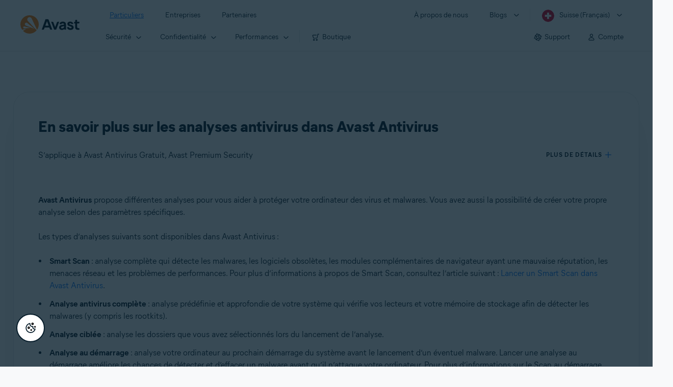

--- FILE ---
content_type: text/html;charset=UTF-8
request_url: https://support.avast.com/fr-ch/article/antivirus-pc-virus-scan
body_size: 50319
content:

<!DOCTYPE HTML>
<html lang="fr" lang="fr">
    <head>
<script src="/static/111213/js/perf/stub.js" type="text/javascript"></script><script src="/faces/a4j/g/3_3_3.Finalorg.ajax4jsf.javascript.AjaxScript?rel=1768251667000" type="text/javascript"></script><script src="/jslibrary/1752551382258/ui-sfdc-javascript-impl/SfdcCore.js" type="text/javascript"></script><script src="/jslibrary/1746634855258/sfdc/IframeThirdPartyContextLogging.js" type="text/javascript"></script><script src="/resource/1744102234000/avast_resources/js/jquery-3.6.1.min.js" type="text/javascript"></script><script src="/static/111213/js/picklist4.js" type="text/javascript"></script><script src="/jslibrary/1686615502258/sfdc/VFState.js" type="text/javascript"></script><link class="user" href="/resource/1744102234000/avast_resources/style/avast_css_core.min.css" rel="stylesheet" type="text/css" /><link class="user" href="/resource/1744102234000/avast_resources/style/avast_css_article.min.css" rel="stylesheet" type="text/css" /><link class="user" href="/resource/1748518006000/avast_automation_resources/css/header.css" rel="stylesheet" type="text/css" /><script src="/jslibrary/1647410351258/sfdc/NetworkTracking.js" type="text/javascript"></script><script>try{ NetworkTracking.init('/_ui/networks/tracking/NetworkTrackingServlet', 'network', '066b0000001WOan'); }catch(x){}try{ NetworkTracking.logPageView();}catch(x){}</script><script>(function(UITheme) {
    UITheme.getUITheme = function() { 
        return UserContext.uiTheme;
    };
}(window.UITheme = window.UITheme || {}));</script><meta HTTP-EQUIV="PRAGMA" CONTENT="NO-CACHE" />
<meta HTTP-EQUIV="Expires" content="Mon, 01 Jan 1990 12:00:00 GMT" />

        <link href="/resource/1631772097000/AVAST_fav_icon" rel="icon shortcut" /><span id="j_id0:j_id2:j_id3:j_id6">
       <script data-script-info="CHEQ Cookie Consent -- Brand: Avast -- Script Type: DEV" src="https://nexus.ensighten.com/symantec/avast_web/Bootstrap.js"></script></span>
    
    <script>
        window.sdl = window.sdl || [];

        window.addEventListener("error", function(e){
            sdl.push({
                system: {
                    error: {
                        code: "",
                        message: e.lineno + " (" + e.colno + ") - " + e.message,
                        type: "script",
                        description: e.filename
                    }
                },
                event: "system.error"
            });
        });
    </script>
    <script src="/resource/1744102234000/avast_resources/js/sdl.min.js"></script>
        <title>Informations sur les analyses antivirus dans Avast Antivirus | Avast</title>

    
    <script src="/resource/1744102234000/avast_resources/js/avast.min.js"></script>
    
    <script src="/resource/1713355349000/QualtricsJSAvast"></script>
    

    <meta content="text/html; charset=UTF-8" http-equiv="Content-Type" />
    <meta content="width=device-width, initial-scale=1.0" name="viewport" />
    <meta content="telephone=no" name="format-detection" />

    <meta content="En savoir plus sur les analyses antivirus dans Avast Antivirus" name="description" />

    
    <meta content="HC-BQFzo6kzQvIaSeSqThgPgILFxvWov4MciSVYc9v0" name="google-site-verification" />

    
    <meta content="En savoir plus sur les analyses antivirus dans Avast Antivirus | Support Avast officiel" property="og:title" />
    <meta content="En savoir plus sur les analyses antivirus dans Avast Antivirus" property="og:description" />
    <meta content="/resource/1744102234000/avast_resources/img/avast-logo-social.webp" property="og:image" />

    
        
    <meta content="default-src 'self'; script-src 'self' 'unsafe-eval' 'unsafe-inline' https://static.lightning.force.com/swe34/auraFW/javascript/ZzhjQmRxMXdrdzhvS0RJMG5qQVdxQTdEcXI0cnRHWU0zd2xrUnFaakQxNXc5LjMyMC4y/aura_prod.js https://b.static.lightning.force.com/swe2s.sfdc-cehfhs/auraFW/javascript/VFJhRGxfRlFsN29ySGg2SXFsaUZsQTFLcUUxeUY3ZVB6dE9hR0VheDVpb2cxMy4zMzU1NDQzMi4yNTE2NTgyNA/aura_prod.js https://b.static.lightning.force.com/swe2s.sfdc-cehfhs/auraFW/javascript/THl4S21tS3lfX1VPdk83d1ZYQXI4UUo4d1c2djVyVVc3NTc1a1lKNHV4S3cxMy4zMzU1NDQzMi4yNTE2NTgyNA/aura_prod.js  https://static.lightning.force.com/swe2s.sfdc-cehfhs/auraFW/javascript/c1ItM3NYNWFUOE5oQkUwZk1sYW1vQWg5TGxiTHU3MEQ5RnBMM0VzVXc1cmcxMS4zMjc2OC4z/aura_prod.js https://static.lightning.force.com/swe34.sfdc-cehfhs/auraFW/javascript/c1ItM3NYNWFUOE5oQkUwZk1sYW1vQWg5TGxiTHU3MEQ5RnBMM0VzVXc1cmcxMS4zMjc2OC4z/aura_prod.js https://static.lightning.force.com/swe34.sfdc-cehfhs/auraFW/javascript/eUNJbjV5czdoejBvRlA5OHpDU1dPd1pMVExBQkpJSlVFU29Ba3lmcUNLWlE5LjMyMC4y/aura_prod.js https://znb3hblkjhhpwrz9k-gendigital.siteintercept.qualtrics.com/ https://siteintercept.qualtrics.com/ https://*.salesforceliveagent.com/ https://*.ensighten.com/ https://static3.avast.com/  https://avast.my.site.com/ https://avast.my.salesforce-sites.com/ https://*.avast.com/ https://nortonlifelock.egain.cloud https://*.google-analytics.com   https://*.googletagmanager.com/ https://*.analytics-egain.com/ https://www.gstatic.com/ https://www.google.com     https://enable.customerjourney.com/ https://cdn.cookielaw.org/; object-src 'self' https://*.salesforceliveagent.com https://avast.my.site.com    https://avast.my.salesforce-sites.com https://*.avast.com; style-src 'self' 'unsafe-inline' https://*.salesforceliveagent.com https://avast.my.site.com https://avast.my.salesforce-sites.com https://*.avast.com; img-src 'self' data:  https://avast.file.force.com https://siteintercept.qualtrics.com/ https://*.salesforceliveagent.com https://avast.my.site.com https://avast.my.salesforce-sites.com https://*.avast.com https://cdn.cookielaw.org https://*.google-analytics.com https://*.googletagmanager.com https://www.google.com  https://*.google.com  https://*.google.ad  https://*.google.ae  https://*.google.com.af  https://*.google.com.ag  https://*.google.al  https://*.google.am  https://*.google.co.ao  https://*.google.com.ar  https://*.google.as  https://*.google.at  https://*.google.com.au  https://*.google.az  https://*.google.ba  https://*.google.com.bd  https://*.google.be  https://*.google.bf  https://*.google.bg  https://*.google.com.bh  https://*.google.bi  https://*.google.bj  https://*.google.com.bn  https://*.google.com.bo  https://*.google.com.br  https://*.google.bs  https://*.google.bt  https://*.google.co.bw  https://*.google.by  https://*.google.com.bz  https://*.google.ca  https://*.google.cd  https://*.google.cf  https://*.google.cg  https://*.google.ch  https://*.google.ci  https://*.google.co.ck  https://*.google.cl  https://*.google.cm  https://*.google.cn  https://*.google.com.co  https://*.google.co.cr  https://*.google.com.cu  https://*.google.cv  https://*.google.com.cy  https://*.google.cz  https://*.google.de  https://*.google.dj  https://*.google.dk  https://*.google.dm  https://*.google.com.do  https://*.google.dz  https://*.google.com.ec  https://*.google.ee  https://*.google.com.eg  https://*.google.es  https://*.google.com.et  https://*.google.fi  https://*.google.com.fj  https://*.google.fm  https://*.google.fr  https://*.google.ga  https://*.google.ge  https://*.google.gg  https://*.google.com.gh  https://*.google.com.gi  https://*.google.gl  https://*.google.gm  https://*.google.gr  https://*.google.com.gt  https://*.google.gy  https://*.google.com.hk  https://*.google.hn  https://*.google.hr  https://*.google.ht  https://*.google.hu  https://*.google.co.id  https://*.google.ie  https://*.google.co.il  https://*.google.im  https://*.google.co.in  https://*.google.iq  https://*.google.is  https://*.google.it  https://*.google.je  https://*.google.com.jm  https://*.google.jo  https://*.google.co.jp  https://*.google.co.ke  https://*.google.com.kh  https://*.google.ki  https://*.google.kg  https://*.google.co.kr  https://*.google.com.kw  https://*.google.kz  https://*.google.la  https://*.google.com.lb  https://*.google.li  https://*.google.lk  https://*.google.co.ls  https://*.google.lt  https://*.google.lu  https://*.google.lv  https://*.google.com.ly  https://*.google.co.ma  https://*.google.md  https://*.google.me  https://*.google.mg  https://*.google.mk  https://*.google.ml  https://*.google.com.mm  https://*.google.mn  https://*.google.com.mt  https://*.google.mu  https://*.google.mv  https://*.google.mw  https://*.google.com.mx  https://*.google.com.my  https://*.google.co.mz  https://*.google.com.na  https://*.google.com.ng  https://*.google.com.ni  https://*.google.ne  https://*.google.nl  https://*.google.no  https://*.google.com.np  https://*.google.nr  https://*.google.nu  https://*.google.co.nz  https://*.google.com.om  https://*.google.com.pa  https://*.google.com.pe  https://*.google.com.pg  https://*.google.com.ph  https://*.google.com.pk  https://*.google.pl  https://*.google.pn  https://*.google.com.pr  https://*.google.ps  https://*.google.pt  https://*.google.com.py  https://*.google.com.qa  https://*.google.ro  https://*.google.ru  https://*.google.rw  https://*.google.com.sa  https://*.google.com.sb  https://*.google.sc  https://*.google.se  https://*.google.com.sg  https://*.google.sh  https://*.google.si  https://*.google.sk  https://*.google.com.sl  https://*.google.sn  https://*.google.so  https://*.google.sm  https://*.google.sr  https://*.google.st  https://*.google.com.sv  https://*.google.td  https://*.google.tg  https://*.google.co.th  https://*.google.com.tj  https://*.google.tl  https://*.google.tm  https://*.google.tn  https://*.google.to  https://*.google.com.tr  https://*.google.tt  https://*.google.com.tw  https://*.google.co.tz  https://*.google.com.ua  https://*.google.co.ug  https://*.google.co.uk  https://*.google.com.uy  https://*.google.co.uz  https://*.google.com.vc  https://*.google.co.ve  https://*.google.co.vi  https://*.google.com.vn  https://*.google.vu  https://*.google.ws  https://*.google.rs  https://*.google.co.za  https://*.google.co.zm  https://*.google.co.zw  https://*.google.cat; frame-src 'self' https://www.googletagmanager.com https://gendigital.qualtrics.com https://*.salesforceliveagent.com https://avast.my.site.com https://www.google.com https://avast.my.salesforce-sites.com https://*.avast.com https://*.avg.com https://www.gstatic.com/ https://*.g.doubleclick.net https://*.analytics.google.com https://www.google.com https://*.analytics-egain.com https://*.sandbox.my.salesforce-sites.com https://*.avast.com https://fonts.gstatic.com/;  connect-src 'self' https://siteintercept.qualtrics.com/ https://*.salesforceliveagent.com https://avast.my.site.com https://avast.my.salesforce-sites.com https://*.avast.com https://nortonlifelock.egain.cloud https://cdn.cookielaw.org https://*.ensighten.com https://*.google-analytics.com https://analytics.google.com https://*.analytics.google.com https://*.googletagmanager.com https://*.g.doubleclick.net https://www.google.com https://*.analytics-egain.com https://enable.customerjourney.com/  https://*.google.com https://*.google.ad  https://*.google.ae  https://*.google.com.af  https://*.google.com.ag  https://*.google.al  https://*.google.am  https://*.google.co.ao  https://*.google.com.ar  https://*.google.as  https://*.google.at  https://*.google.com.au  https://*.google.az  https://*.google.ba  https://*.google.com.bd  https://*.google.be  https://*.google.bf  https://*.google.bg  https://*.google.com.bh  https://*.google.bi  https://*.google.bj  https://*.google.com.bn  https://*.google.com.bo  https://*.google.com.br  https://*.google.bs  https://*.google.bt  https://*.google.co.bw  https://*.google.by  https://*.google.com.bz  https://*.google.ca  https://*.google.cd  https://*.google.cf  https://*.google.cg  https://*.google.ch  https://*.google.ci  https://*.google.co.ck  https://*.google.cl  https://*.google.cm  https://*.google.cn  https://*.google.com.co  https://*.google.co.cr  https://*.google.com.cu  https://*.google.cv  https://*.google.com.cy  https://*.google.cz  https://*.google.de  https://*.google.dj  https://*.google.dk  https://*.google.dm  https://*.google.com.do  https://*.google.dz  https://*.google.com.ec  https://*.google.ee  https://*.google.com.eg  https://*.google.es  https://*.google.com.et  https://*.google.fi  https://*.google.com.fj  https://*.google.fm  https://*.google.fr  https://*.google.ga  https://*.google.ge  https://*.google.gg  https://*.google.com.gh  https://*.google.com.gi  https://*.google.gl  https://*.google.gm  https://*.google.gr  https://*.google.com.gt  https://*.google.gy  https://*.google.com.hk  https://*.google.hn  https://*.google.hr  https://*.google.ht  https://*.google.hu  https://*.google.co.id  https://*.google.ie  https://*.google.co.il  https://*.google.im  https://*.google.co.in  https://*.google.iq  https://*.google.is  https://*.google.it  https://*.google.je  https://*.google.com.jm  https://*.google.jo  https://*.google.co.jp  https://*.google.co.ke  https://*.google.com.kh  https://*.google.ki  https://*.google.kg  https://*.google.co.kr  https://*.google.com.kw  https://*.google.kz  https://*.google.la  https://*.google.com.lb  https://*.google.li  https://*.google.lk  https://*.google.co.ls  https://*.google.lt  https://*.google.lu  https://*.google.lv  https://*.google.com.ly  https://*.google.co.ma  https://*.google.md  https://*.google.me  https://*.google.mg  https://*.google.mk  https://*.google.ml  https://*.google.com.mm  https://*.google.mn  https://*.google.com.mt  https://*.google.mu  https://*.google.mv  https://*.google.mw  https://*.google.com.mx  https://*.google.com.my  https://*.google.co.mz  https://*.google.com.na  https://*.google.com.ng  https://*.google.com.ni  https://*.google.ne  https://*.google.nl  https://*.google.no  https://*.google.com.np  https://*.google.nr  https://*.google.nu  https://*.google.co.nz  https://*.google.com.om  https://*.google.com.pa  https://*.google.com.pe  https://*.google.com.pg  https://*.google.com.ph  https://*.google.com.pk  https://*.google.pl  https://*.google.pn  https://*.google.com.pr  https://*.google.ps  https://*.google.pt  https://*.google.com.py  https://*.google.com.qa  https://*.google.ro  https://*.google.ru  https://*.google.rw  https://*.google.com.sa  https://*.google.com.sb  https://*.google.sc  https://*.google.se  https://*.google.com.sg  https://*.google.sh  https://*.google.si  https://*.google.sk  https://*.google.com.sl  https://*.google.sn  https://*.google.so  https://*.google.sm  https://*.google.sr  https://*.google.st  https://*.google.com.sv  https://*.google.td  https://*.google.tg  https://*.google.co.th  https://*.google.com.tj  https://*.google.tl  https://*.google.tm  https://*.google.tn  https://*.google.to  https://*.google.com.tr  https://*.google.tt  https://*.google.com.tw  https://*.google.co.tz  https://*.google.com.ua  https://*.google.co.ug  https://*.google.co.uk  https://*.google.com.uy  https://*.google.co.uz  https://*.google.com.vc  https://*.google.co.ve  https://*.google.co.vi  https://*.google.com.vn  https://*.google.vu  https://*.google.ws  https://*.google.rs  https://*.google.co.za  https://*.google.co.zm  https://*.google.co.zw  https://*.google.cat" http-equiv="Content-Security-Policy" />

    <link href="/resource/1631772097000/AVAST_fav_icon" rel="icon" type="image/svg+xml" />

    <meta content="HDvQENtB3klaadSqitR6HB5oN6t2gzFY-aT5vaRSdkQ" name="google-site-verification" />
        <link href="https://support.avast.com/fr-ch/article/antivirus-pc-virus-scan/" rel="canonical" />
                <link href="https://support.avast.com/en-us/article/antivirus-pc-virus-scan/" hreflang="en-us" rel="alternate" />
                <link href="https://support.avast.com/en-ca/article/antivirus-pc-virus-scan/" hreflang="en-ca" rel="alternate" />
                <link href="https://support.avast.com/en-gb/article/antivirus-pc-virus-scan/" hreflang="en-gb" rel="alternate" />
                <link href="https://support.avast.com/en-au/article/antivirus-pc-virus-scan/" hreflang="en-au" rel="alternate" />
                <link href="https://support.avast.com/en-za/article/antivirus-pc-virus-scan/" hreflang="en-za" rel="alternate" />
                <link href="https://support.avast.com/en-ae/article/antivirus-pc-virus-scan/" hreflang="en-ae" rel="alternate" />
                <link href="https://support.avast.com/en-id/article/antivirus-pc-virus-scan/" hreflang="en-id" rel="alternate" />
                <link href="https://support.avast.com/en-in/article/antivirus-pc-virus-scan/" hreflang="en-in" rel="alternate" />
                <link href="https://support.avast.com/en-my/article/antivirus-pc-virus-scan/" hreflang="en-my" rel="alternate" />
                <link href="https://support.avast.com/en-nz/article/antivirus-pc-virus-scan/" hreflang="en-nz" rel="alternate" />
                <link href="https://support.avast.com/en-ph/article/antivirus-pc-virus-scan/" hreflang="en-ph" rel="alternate" />
                <link href="https://support.avast.com/en-sg/article/antivirus-pc-virus-scan/" hreflang="en-sg" rel="alternate" />
                <link href="https://support.avast.com/fr-fr/article/antivirus-pc-virus-scan/" hreflang="fr-fr" rel="alternate" />
                <link href="https://support.avast.com/fr-ca/article/antivirus-pc-virus-scan/" hreflang="fr-ca" rel="alternate" />
                <link href="https://support.avast.com/fr-be/article/antivirus-pc-virus-scan/" hreflang="fr-be" rel="alternate" />
                <link href="https://support.avast.com/fr-ch/article/antivirus-pc-virus-scan/" hreflang="fr-ch" rel="alternate" />
                <link href="https://support.avast.com/cs-cz/article/antivirus-pc-virus-scan/" hreflang="cs-cz" rel="alternate" />
                <link href="https://support.avast.com/cs-sk/article/antivirus-pc-virus-scan/" hreflang="cs-sk" rel="alternate" />
                <link href="https://support.avast.com/de-de/article/antivirus-pc-virus-scan/" hreflang="de-de" rel="alternate" />
                <link href="https://support.avast.com/de-ch/article/antivirus-pc-virus-scan/" hreflang="de-ch" rel="alternate" />
                <link href="https://support.avast.com/es-es/article/antivirus-pc-virus-scan/" hreflang="es-es" rel="alternate" />
                <link href="https://support.avast.com/es-ar/article/antivirus-pc-virus-scan/" hreflang="es-ar" rel="alternate" />
                <link href="https://support.avast.com/es-cl/article/antivirus-pc-virus-scan/" hreflang="es-cl" rel="alternate" />
                <link href="https://support.avast.com/es-co/article/antivirus-pc-virus-scan/" hreflang="es-co" rel="alternate" />
                <link href="https://support.avast.com/es-us/article/antivirus-pc-virus-scan/" hreflang="es-us" rel="alternate" />
                <link href="https://support.avast.com/es-mx/article/antivirus-pc-virus-scan/" hreflang="es-mx" rel="alternate" />
                <link href="https://support.avast.com/it-it/article/antivirus-pc-virus-scan/" hreflang="it-it" rel="alternate" />
                <link href="https://support.avast.com/ru-ru/article/antivirus-pc-virus-scan/" hreflang="ru-ru" rel="alternate" />
                <link href="https://support.avast.com/ru-ua/article/antivirus-pc-virus-scan/" hreflang="ru-ua" rel="alternate" />
                <link href="https://support.avast.com/ru-kz/article/antivirus-pc-virus-scan/" hreflang="ru-kz" rel="alternate" />
                <link href="https://support.avast.com/nl-nl/article/antivirus-pc-virus-scan/" hreflang="nl-nl" rel="alternate" />
                <link href="https://support.avast.com/nl-be/article/antivirus-pc-virus-scan/" hreflang="nl-be" rel="alternate" />
                <link href="https://support.avast.com/pl-pl/article/antivirus-pc-virus-scan/" hreflang="pl-pl" rel="alternate" />
                <link href="https://support.avast.com/pt-br/article/antivirus-pc-virus-scan/" hreflang="pt-br" rel="alternate" />
                <link href="https://support.avast.com/pt-pt/article/antivirus-pc-virus-scan/" hreflang="pt-pt" rel="alternate" />
                <link href="https://support.avast.com/ja-jp/article/antivirus-pc-virus-scan/" hreflang="ja-jp" rel="alternate" />
            <link href="https://support.avast.com/en-us/article/antivirus-pc-virus-scan/" hreflang="x-default" rel="alternate" />

    
    <link crossorigin="anonymous" href="https://www.google-analytics.com/" rel="preconnect" />
    <link crossorigin="anonymous" href="https://www.googletagmanager.com/" rel="preconnect" />

    
    <script>(function (w, d, s, l, i) {            
w[l] = w[l] || []; w[l].push({                
'gtm.start':
                    new Date().getTime(), event: 'gtm.js'            
}); var f = d.getElementsByTagName(s)[0],
                j = d.createElement(s), dl = l != 'dataLayer' ? '&l=' + l : ''; j.async = true; j.src =
                    'https://www.googletagmanager.com/gtm.js?id=' + i + dl; f.parentNode.insertBefore(j, f);
        })(window, document, 'script', 'sdl', 'GTM-WPC6R3K');</script>
    

    <script>
        sdl.push({
            session: {
                countryCode: "CH",
                secChUa: function () { return navigator.userAgentData !== undefined && navigator.userAgentData.brands.length > 0 ? navigator.userAgentData.brands : [] }(),
                platform: 'MAC_OS',
                mobile: 'false'
            },
            server: {
                provider: "Salesforce",
                platform: "web",
                env: "prod",
                dataCenter: "-",
                sdlVersion: "2021-05-05/v1"
            },
        });

        var a = new URLSearchParams(window.location.search)

        const kbParams = (function (data) {

            var result = 'no categories selected';
            try {

                if (Array.isArray(data) === false || data.length === 0) return ''; // Check if the received data is in array and if 
                const resultObj = {
                    'xm_journey': 'N/A',
                    'product': 'N/A',
                    'article_type': 'N/A',
                    'user_group': 'N/A'
                }; // default

                const dataCategories = {
                    'xm_journey': [],
                    'product': [],
                    'article_type': [],
                    'user_group': []
                }
                data.forEach(category => {

                    if (category.length < 2) return; // Ignore if first element is not 'Data Categories' or the array length is less
                    const key = category[0].toLowerCase().replace(/\s+/g, '_'); // Format key
                    category.shift()
                    dataCategories[key].push(category)
                });


                for (var cat in dataCategories) {

                    var firstCategory = ''
                    var br = 1
                    dataCategories[cat].forEach(dataCategory => {
                        if (br === 0) return
                        if (dataCategory.length === 1 || dataCategory.length === 2) {
                            if (dataCategory.length == 2) {
                                if (!firstCategory || (firstCategory && dataCategory[0].indexOf(firstCategory) > -1)) {
                                    resultObj[cat] = dataCategory.join(' > ')
                                    br = 0
                                }
                            } else {
                                firstCategory = dataCategory[0]
                                resultObj[cat] = dataCategory[0]
                            }
                        }

                    })
                }

                result = resultObj['xm_journey'] + '--' + resultObj['product'] + '--' + resultObj['article_type'] + '--' + resultObj['user_group'];
                return result;
            } catch (err) {
                return 'categorization failed'
            }


        })([['Product', 'Device Protection', 'Device Security'], ['XM Journey', 'Onboard & Use', 'Feature Usage'], ['Article Type', 'Informational']])


        sdl.push({
            event: "screen",
            screen: {
                location: {
                    url: window.location.search ? function (a) {
                        for (var b = ["ASWPARAM", "aswparam", "_ga"], c = 0; c < b.length; c++) a["delete"](b[c]);
                        return window.location.host + window.location.pathname + "?" + a.toString()
                    }(a) : window.location.host + window.location.pathname,
                    woParams: window.location.host + window.location.pathname,
                    protocol: window.location.protocol.replace(":", ""),
                    path: window.location.pathname,
                    hostname: 'support.avast.com',
                    hash: window.location.hash,
                    params: window.location.search ? Object.fromEntries(a) : {}
                },
                locale: 'fr-ch',
                screenCategory: 'support',
                title: document.title,
                type: 'support Article'.toLowerCase(),
                name: 'antivirus-pc-virus-scan',
                lineOfBusiness: 'Consumer',
                screenId: '',
                kbCategories: {
                        brand: ''.includes(';')
                            ? ''.split(';').map(p => p.trim())
                            : [''],
                        userjourney: '',
                        platforms: ''.includes(';')
                            ? ''.split(';').map(p => p.trim())
                            : [''],
                        subscription: ''.includes(';')
                            ? ''.split(';').map(p => p.trim())
                            : [''],
                        "categories": kbParams
                }
            }
        });
        if (true) {
            function removeUnwantedParamsFromLink(a) {
                var b = window.location.hash,
                    c = new URL(a),
                    d = new URLSearchParams(c.search),
                    e = ["ASWPARAM", "aswparam", "_ga"];
                c.search = "";
                for (var f = c.toString().split("#")[0], g = 0; g < e.length; g++) d["delete"](e[g]);
                return f + "?" + d.toString() + b
            }

            window.addEventListener('DOMContentLoaded', (event) => {
                var elements = document.querySelectorAll('a.dl.external-link');
                for (var i = 0; i < elements.length; i++) {
                    elements[i].addEventListener('click', function (event) {
                        sdl.push({
                            "user": {
                                "download": {
                                    "products": [
                                        {
                                            campaign: '',
                                            campaignMarker: '',
                                            sku: '',
                                            maintenance: 0,
                                            seats: 1,
                                            quantity: 1,
                                            currencyCode: "USD",
                                            category: "Consumer",
                                            price: 0,
                                            tax: 0,
                                            brand: "avast",
                                            link: removeUnwantedParamsFromLink(event.target.href),
                                            offerType: "download",
                                            localPrice: 0,
                                            localTax: 0
                                        }
                                    ]
                                }
                            },
                            "event": "user.download.products"
                        });
                    });
                }
            });
        }
    </script>

    
    <script>
    /*! Declare GTM dataLayer */
    window.dataLayer = window.dataLayer || [];
    /*! Dimensions to dataLayer */
    dataLayer.push({
        'contentLocale': 'fr-ch', // Replace with correct language locale
        'pageName': 'Avast Support',
        'contentGroup': '(other)',
  "articleProductCategory" : [ "Avast Premier", "Avast Free Antivirus" ],
  "articleType" : [ "Basic Usage" ]

    });
    </script>
        
    
    <script>(function(w,d,s,l,i){w[l]=w[l]||[];w[l].push({'gtm.start':
    new Date().getTime(),event:'gtm.js'});var f=d.getElementsByTagName(s)[0],
    j=d.createElement(s),dl=l!='dataLayer'?'&l='+l:'';j.async=true;j.src=
    'https://www.googletagmanager.com/gtm.js?id='+i+dl;f.parentNode.insertBefore(j,f);
    })(window,document,'script','dataLayer','GTM-K6Z7XWM');</script>
    

    <script type="application/ld+json">
        {
            "@context": "https://schema.org",
            "@type": "Organization",
            "url": "https://www.avast.com/",
            "logo": "/resource/1744102234000/avast_resources/img/avast-logo-social.webp"
        }
    </script>
     <body>
          <div id="ZN_b3HblKJHhPwrz9k"></div>
    </body>
        
        <link crossorigin="anonymous" href="https://static.avast.com" rel="preconnect" />
        
        <script src="/resource/1744102234000/avast_resources/js/article-scripts.min.js"></script>
    </head>
    <body class="fr-ch first-menu-for-home">
<form id="j_id0:j_id40" name="j_id0:j_id40" method="post" action="/avast_article" enctype="application/x-www-form-urlencoded">
<input type="hidden" name="j_id0:j_id40" value="j_id0:j_id40" />
<script id="j_id0:j_id40:j_id41" type="text/javascript">anchorToCtrl=function(anchorParam){A4J.AJAX.Submit('j_id0:j_id40',null,{'similarityGroupingId':'j_id0:j_id40:j_id41','oncomplete':function(request,event,data){hideLoadingbarOnBackendIsDone();},'parameters':{'anchorParam':(typeof anchorParam!='undefined'&&anchorParam!=null)?anchorParam:'','j_id0:j_id40:j_id41':'j_id0:j_id40:j_id41'} } )};
</script><span id="j_id0:j_id40:dummyPanel"></span><div id="j_id0:j_id40:j_id502"></div>
</form><span id="ajax-view-state-page-container" style="display: none"><span id="ajax-view-state" style="display: none"><input type="hidden"  id="com.salesforce.visualforce.ViewState" name="com.salesforce.visualforce.ViewState" value="i:[base64]/xFfTNCHX7dxbvBM0VL/q6mSedoS++U+/uA6WBz/fb+NuelTsd1UffFyboI5llwDVoJU6meWmYJvcXlrIzHCoVK35drsHK3HHmb7LWJIWNbQLakFdHp1Yd3zJmrPvZIcJs52J/nNVU7w6iTLJNM7Il0hDQbU7zep5lLR9YJNYfpy8ph2sgUWaMh8JR/sni0OvPtop5lCMpiOJNxWgzrIIfD7BJvIM9TO7h6qoelexP6bizrLkuc5jSbdEbrKPTUAfE6Ec1rEzdpDmGXqP9WqhcZERtozpG4maRSSeXPEopedk2GICpfr5DLycEr680+tonvCCdJ2hSde2cj/yavYFa+sxbxMclOjhO3ARUrnN/xx7HXQfIyCQ8zO7xNQWick868NJi6pxdmXJTP1U8z+HOkUfVGAogtsG2vxiO7d/74NcSnSZLxtYDWtNiE8oxRD34xStjlVcsK6N5gwnHv5qTQ2EGmp1Cd5kNMK+ldrBLT9OZWZHc66hFpkqF+/C1UFbAZtkHcqyNlzKtqxXwHiJdxxDIoCHfsqt6GJfMtoMYCAwvD+Ts/DH3U63OgsemA1rW9gAsBqdJCfE7w7SIUaqHkY8aU9fMMsin950nYxTA93sL+B8jC3Kb+P3Of8ecX4V6DxtCvrZpdTk46Q+au2PO9mUWvT0OsrhuUBWV4CZSsLShrndCLZy99a5b1TMaRUCAdOO0zjOEUzH8RKn+5qR6GhSUz5ASmshxm1wZTbeLJ6igfowhbcUckV/EEqUYV0FP/XcMYY/oism3jVzok7bHclJn0h49V3deUYSZG/[base64]/HlIkOtPXKoVgnGFDL8HIF01iqb/eEQBu9fldaMzxoZIvw+6GRGjRlisQXyhdKMPRa6y+BB4pBL5LH6Xim7+QYZfZ/7z2Fsp9xhYa/OLYsTUVrIhqajupTqdGiy6/L46n8K5E1j2p3XS537tH7Rtp35cdapf8dH2DyEE5VHj9W8nlb1+EIEWe1+B4dkfmh1+rAGzt5CdkDcD8mLsRRYNv0KcT6O4G0jh61A5O7oyRRKG6JFwtlZt2eHlK/EHEJOKVj9kMHnV4DgNwf1hdz7Toeb6oEAaor1pQAmkiD24sWQO8ZIHloQkiOCl/8zX1l1nd0Zkb9LRVXUyuSf5AxZkfK6YKZuzJsl8nW0XtB/e+C+0DYedt76rdEwGGiq6HanCuVGJ5VSuAFUeUP4F+ke1S4OxVoiHHsJKxP+awfkvcHZuUdLqAYouAIUAwNU+1G+t5k+6H8QBboKLDCEtPsRj8IXugQ6objrIHxK8JCwBHKazZsc4aGLQUGbhkzd0e3f9wtiWcajNWI4/76IgCkpBCgUjoeu9Cx5LEo9+/mrV5dVsJyV7fBuwqr37dSB3WAhxTuHZYDEroDCKqav+JaNuCSqKLHKzIa7RYH/moRSSvp+2jFjHrA7dCHBkWhDFAx92/Xk14/oEvbqbBixPOlQIPW8t7np2GxwLreyUL2gLMT5x2QMAD6/rV7DgXnThA/QKxXSLii7D3CKRoVCt8cTlAJzvJTtPgDnio+JOqbpTByUs3GOmGgO++RERKh078tjfQv3+nE7ydT6Q/pmvGXDmpWUrWyLadvRrBhEzCSpwiDIZHEGtTXbb06b5yXWpTVXpKATeHO04p0jnKONy2rMCm0dbYwjZAadN5uiw3DEk9Vqnpy59B/Rpu4FxYbTAnF3X5ecwXJkHvlHCUO12VCEKdBB2iFxzsLrG6sgU1zZPefrH/HBtQenNFPcuedTn0Jw5UXWnVEZR8qcOnIYOeng8s7ySKb0YKI8KhF8KoxKo0CqU86UbXm+iQtmKzzUBoGZhKVED/BuiiNL8Idjh4vK5A3lI38nF/p9Ck+PtVCW1JXGPFwKsDgjnjNBBnODQEOUgJCvOdZFAybqjRr6O9JNvLPwV8cJpipUXspY+n+XObR36WLRC3/my1QvfzXxPvOZHPehZetsCuqVGjW2Mdof8GIbA4aNIdvy2d7nL9aKoJcM/kC9ncF2VMlPCdBRybYGRjDZ9klkB8KILXZJ7EsSLbgjl8pM5BmbHksB7JKKv69Vg2lC/GJdlayy0tRpQSvMtAS3ntHg5/[base64]/oQOpyqMnKEJsu78QRVMtcmMnB3JYXk1EOzEgL8j46k2X4YHvq46ltx+h0oymdggpvS3jpECDEggBeNF6qbMs4ZlIJnCL/KcZuZjD9o8snQRhukLshZYojLw/cu0DsthKn/fS+hmkBK/[base64]/Gy3szcH/K8lAPW43qOeL9C+x9kZ/[base64]/++tBJQp9t7OuVbfZKkwAF85+u8xGn9aJ4eh0fvVaz/eXSyBldzeu1Z3RMhjatyHJYK8tMLYKr77Ti4fKIEJZ5v5A7dCuZARyvgNjx0qH52dKGhG7//SFSdFaFnJOpqFAvWFs6C8tjH3jqzycGt7zG7mPhl6x/+5FfbtQBRJy+WcT6yhhDRrGwimNZSpLdM29ZFUU7EvTdhugXiGg3qF5inhQ7UeRm8O0Q4u7xeEd1Ogq/JFhmMHyJAXlP3O+cTz9nfvE35awI1B6Aszt0Tpr6e+SnfJTn9wJkJV5WHjdwZUPCpUhTH5DXdVtXY/8c8tPWbC8L9aJUEqK+zttIi16/bc/IdkAI+xJlIN46TaoRFz0yTltM8dDmBaNUEiLay1ksDWLVpok5qlwyc2xozRncsYZX4XbcRIefLjd4Mc0hKpoE7VH0jH+Y540SCsnC9pXogrFcSgIjtSdJHDnQv6V1f/CyVn9quLY0oCcyTLuEqUVHNAM2gVCigMK0tNEnL0ua/ybaMrctwqoaSLez+RtWonJwLea5mNwlaAOQT39HB+ECEsKT2IN7S7E3z9L7Yv0E3TCZGR/n1XRDY49PX+zDX9wtAo7twZKG6tpQ1wJKvd9RI7vgaHoFKU7K5L+vtR7s+TPDximco9dYpliDfuwIdm3n2P6xvzl6K55E7Cwayq9S3q7aVgdoVXLIkSxAHVL1/B3zhIblZcKyR7q3DWP4OwHx9zdqJvOcg4Jt4qpQehVBJ8mxm605misoCcjk1nbgZhMbDWw9Hk/3SMhK0Ym0/xxyzaMRHCGlx9smaq8SPKn4+Shkom7pBRkFINVkbodsrYarhkvsGU4giZsO1IRiSW041cpUnulq/UgV+exuYPH76lxexgEFzOaSMiJbfadlQh/YXsdvOnC0WYQXcuFp31ezpwiCzwKguWLgN+onYaCtjidF7qiJK/ACMusXj9qHS41tYWXbyrNbFvz1updtMp3Jt9NmjEBW1bzshryynantsFe5wzPgJvV3PTgjNTc3qjWIjQhmDZtdoi5rF9rs5PVl7RmIGfb8n6Z9lfxWhTmrGhqjj/4LaWUbYWI5zSukIQol5kqkb7UGhcV4OxmEaqfNcp5352pHYeI0tracr2BCfWCAoEm9oXoadiv9egGuHA2ZLDgUPfx/kI90anhUZQlio8m0M7J8KD4EOEf7MjncsMxmkDbUbQn7JMivRQK1d6xR+JI9RtJX8oHPkOFyRZ/[base64]/DEYK3tyqcy2HtW/aByYMelUuIfoj+GvKMoFN8qMnuOPQ6NVu07HaLitc/wNBWWbEa/aB1h9Pi2d2tIaGJj85LU6NjF2vzlBVqulO06eA94q83VY1M4PvcyUBn1tWbLrdDQW4pKFByC8Rxikf6A4Pm9y9779eze34HLTWuKmlOzaGMbQVZhYkMKwUs2E7f8Hv0gVDbTUtmCK/qI69oCVdvTQAAr35p0apHR4cVpmDbOFCuYNOQqDdteespfEgpMTD6EB1AJFEZhDBg3tuQ02oy5Fd0vpRU56Y7jb9yZIM8VK/dubvzwYmviX2V2ax3OrZC9j8x9/[base64]/lxR6cZ4h62ZUMDdeuRDRKL6RQgLXxK98/q9je6mjCfPDKJQILzUtQwCdWJD4j0tXcZhZYvhRIIP8n6gbZsrgypBerVw139y5aEceqbggfUuvJ3PCMIKHhj2mwk42/skloRYuo7xtkFC56KkgKprWoD1XsGvwqrgc7QFgdoNIVMOvVrgXFldjQ6qbcJN5jfRmrJT4O3SEhUAMwIRRyyqjh8/raCU6WSRQ/bBYOdBjLKA0KyupMbGL8lwwIGDYaml68b5qF+Ko4PX0QVtavA2nhjxAFs3OfVZDXm7WXePf6EBmuN+90wyiI3c+1tRPUJkqsPyuxhp7um+b/YQJJ008aiC6XL+UQU5Ebb3FEoQ0YL6shUf7QDbWQGvD6GlOUfXZ0myArNNjVKVyvF2D6tcXWp8tAWO7nrLZFsLNzopiQA9gB0fnsLzXaVqIgwUuPIOV/XBtSNbkyozev+ZTolmyoJ5RDNwS0NSy3P/wkr07GFaPFnmxqQKxAhbv3OK5kuyQ2GjyFhZ5yNQoug/RfqYUofQwFUlear+9Z69odFUGjnUBp8ZBM455E2Uco0tKy+FOVNsTuR7CuTvQrPCuEg/5bm+tdzf+5s+h5RXM3TKXp2M+wW+/JbCKEeLyfYMsvRBBDpkwdaAIH3FleA9Trnq8EiNwKpVrVhD/[base64]/P5avIrIMTEXUDSDAfYcDmVKzjW3P6EQX2tUWy2nLRH7/NrZe7eDCryUwPHmd0RsRHtXeuV6eiUM8XXGyAVL2ReGjPMkLAzs1sLC6tJXBwXTM/FMczXeJxOUtEyVm8+ZBDNOmsVAr+zelvWev9N2zN6b5LExzWiuoRLtzKHu2wPjFVCV/XhGqxUa7KwfZ4XEhCNOUYZb++vky7cZrQ9upbDHwfm13hhZlGWiv1XqdinrRmTue41YUou3ECbtWzLICQLFKflVdfuz9zEveuTiOXzJa9ax/5+yd1vT1HUmmyJpiWYSJucKqkhFCnU+4PDWSizZ6xfPtkRS6di+uVDhqc7oyHjzie5DmPDa1U6eZN/byiaWgqiD1G6aKlmwyKeWrnOUaG3O2ImysxAMa5Z4A+ESkyyrytB7OW3HRZAiHEPPEoblizFRACk/p5HdkB3rsYpWORxSSWKjnXndIEqyJL4olA4egXi7gqX8609slq6IZFRp7jxzoxyVwA1SWqLoBcACcxS36qsDAvlSIEUFyqOu9cVgoi5DsqFlIVEKAwHO7sjRj9033Yf/TRf9PqBL4z0V/rZcNG200nhJAI1on80OlMibH+x21w4XNG9U5CR4OCDCfRJ0QpMcl0GtJ/Fy5tef1Sw0yvM1utF1HxQhPZ2/NNcn+mpv7EQYxlzDeyGEWy4pqjijPlZqsxobUq2TVyZz2HwC3AS+5ghyGkJ7xcKmV18cRQClf2Aq42AtFNSIIx6dnKYmRgje5klTeS2ibd76eDhJh2D3rzAIx/b9T8+ODIAtq9kDDeBPCJuxIbP9AX+QVHodXe9EZsIhPXF5bWdiIXGbTxDURpyrKsUVeD2cuggmmgQYH4R+WLLhOM/bH5veV9532tFZ0NkLL4fePkhs6YoDuMMSTawVF14V2MRPT8X/fOleA2fmRxq3ioRD6SnZqH7YxbXRWLt3v2JoGTJzM0mXMkar3SrcuPOS2/q2eEvfT8d92UDHMdRb+CpTq8IPvYshAgno6jA4ilTfgkoBFRX7muQJ2VHPf3HU1fZqEvsuztWML3gbzABagkHt1fHkLQjV0NOJCNwziEas1OvteBCqkhfGKCqnDjMkEar81NW33UQ6FN93uYkJtfD8L1GdxzDh7KxQuxxkcaA37AV6Xi6Bs3/QWvnu6OTrFX8ax80UKt8uT7bOknNOPvqDdJ5AeXrzD2o4KNYE5ujvJ9e1RGOY/0YyKLZAbj8iinqfc04MTIVjWcaFlhb9gZgFr1faPAvR/eNu3/cySUsrjhAj2AznV1Hi/NJRUdzVR6J53CGT98pPo0wkSBbVCG7ES1J6UPCvOnNiuBzE/AlFrZ2LCyhCjoekdd79g4lGXDuhF7XRWr5jjKdbz9hlpXmfgGQ+t7bYKs0Av+Ge60/TRmDVYiJKY5xxx94RLrRAfxwh0LxjLI9O6VznHd9avDfON8BRI3oSK7mZ3HQ2jEy6Myf3rQStND791Npvd/8ysOotj29Chg9v744VM08/ltM/cy/VuqF2sbKT9GF/s1YasnCgEPL7w/hzzwBCKIanTgk+8smR/cgpuw4tZykJ+Sn+TwWnRqu7Fq8qGlCcyF49ltQzG3w1+94rfiCwTXKTVJddmsCwRN8u4tjZs2lQ9YbkIeNhDOdSHc1Iie8qlX/NvZll0yiqLSfqmHbuibqXMNaYMMmDMC8BEd/ehw27fYgOqfb1xLNrJyW7/5SruTURog4q9rYqi7ROWpqoRMU5Vr4i9n1d5MrtLxF8BArJfOKVjRaw7istgSGJu4b28l8GGIzjyGETrnqSDmPIf2X0u2yk1wZpOb8tSHwuA0An0Ovppc++jSVfaTC0ykXXThgd1+Vcrt0fYVDLKg+964q9LAO/GKm2Y8ANrK/Ax/LGN+GVqZtBtGCU94mP1tIW6wwW5fj8g5loZ5n1aFxRCYQHlq/[base64]/[base64]/aYYiNamsF8IxI0eULuQdXT3C2mMl3vLZOUrn0Kz6rJsUUnK53ZH1eb8o/43jU9AJZMUIri998Hf69Vkrns7y25CJNTWcjEAbPXHqB3GFyP3klmQuoXRwnNkzClV6wHh4ykOrrZ5sZxyNGnRK7qL3P2gERIN/d5hj2KYAIR37GGNr3uw1FcOeKSQatB0M21PwiOIsD5K4ED+nLtJgFGeyUzgI+yRHDi91YRyfdAOCPJTQDx8FhkR1AzPuylnOF9MRGVepucp3/[base64]/13qKHP3ZCpkpZtxB4kUAidj9fYiY0uHhgiNElLpRerftBC3XEFv7SCPVKd8rrJtiHdBWjBcaxmma9zswKjICmx8YyLy9qaWnJcGVMISNzzdWp2yWyqiO01swyyJXwu0uX6ubq8Yu8qVumxx3HoUbeICk5aKifzy9qAuysoIPnUAovzE4jqAGu5ioLcPo/1xUTL5yI9G+53oZ5rV41quYt/N8YCXeuD+bPZbrRtItUyLSFvrJjU8q6tRQFE3ICKmVyLvySvnYngWNFy31Nhot1C+EyOo90RY/ub/WbbiRKDQirCp1FeVRipqIUJ81tXSJ5I8SjnLO9iksNLLdFUcxWDbF+tzaIrN19Dk8gNdASgGMxr8sm61eebSy+e+hMAHPWngqw8vU+jzg2pKcHV95LVp/FJ5V5u2UdopiHUnYM2oB6eBjsLOV9jDav4OnpJfGtZqY8L8lIQCgHLM2wMbqtqT9JlpQUx5p+WqTc/[base64]/vUir0OB+Xbmo3NacrvOuAIwRt33q/lblURkcPtqHbLm1V2JPm4KonyDQGB1Rl7I3Fo7D3bG9UnuwQRKJ2qXgo+a5Xhshfsub3cG00hnScHKLDyuxyQ4jvvqEsKJj7CLRx/NiblT5Y7cCdnmCjq5Iui01JvxBx59HRIeEC0dGNdP0oO7lIKGXRq9l3U0Qpu8+4ccKUv447FCv77Lf4VPaPB/OLoUoiZ/YDa3qXz551n5lPM6pMs8WlbgvX3l0U7snhilNRF6+jLe/kNT1iANVYoyzWpVwvMB+YzPI8q8mB5qVfe9hzk5RPD+O4MZfxAHcAB/+s6t3+wie/z0wHk1aPCF4pMwVk5hvAkdeIdF27vfn+e/HgYI9lexGb/KVWg+sLLl0C7/Z0o23zQOF7qqjGnXrsgWaRmOf6CPexzvz64l8XunLBKzEJlfCV3dCeCn6M4Wgea1nIw44is3Btuk8KJsHtUEpriaF0KXBW5v+v5xDpk/wz3dtTf+8tpcRA6DIDO7YhtNkksQaEAEE0V7d9DMH9kK5K2fbTX0pbjfRLzxU2yB9Ke1qiGxZwx/H1PhE+CJXZNOQt4X6iNK6Xb/pbN49xqBQQEKgCL760Ay+oDX/nUJQTI783RFGXMpQ0I8S8xEE2EWQl4hTy1+dEGBasfodhyUacqaSzh4aVS1wNzcNrUgIU36XQOPYoZgcPnk7Jq60gBCOmwuyXBeObrHl2Ly2U45sBYHNHC9Xi2oEOa6aUkrqgDzw3v5SmLU6+mrdXvgQIdcl0uEZcO6pQchvw0SRAolOn4ewj/Zlwdqk+d/ZIlbLptQkvo+8rFfgKpo4Xno3vSkUJk/d/oTbwhuXaynfK+0zFj6PBQwemgiaOZat+rSwOpLLi7/0jhJWc3S++Php5IoVLklps3LeuSeCAn8AWJx0Ka5heW4B1iaYDKG9hYUjLmpTd3YZ8qnwlBxxbnUm92dQmP+j6iyCcxZXhga+RY++Pk9+AwuD41nO3H/rZus2oE4IzPtpbKaqajPHYF/McDnGjMcKoxy4tAOD6XcGtfFc17WKPOqoTHOrPQjGUlJIagErpbEnYNP1YQi6uXDzbqCikSgCrMIFbKXZfvOCFB+uKfL77zmxB01z25r7fA71Z4DFlYnSuK8jZYFO0WfJVtXoYmYwISQXikfa9xnmveNH102CbeJTph/7sYpMh0934BGYxdpTotFQh85XDoiGBgaGSNk5Isn5KTfbNWTbTRm4SXUVoxxWykvAvQ+D6EQUm7UTCcuahzSWIhaINq6Tg41pUp93893CiM/jQwYeMZZnGvYQaZEjSpgsKyvWzKJPpkO6r/[base64]/DZAvpetIElhLZRoQzY/Fvf2nq172cpf0JTEqUIMURbIvIfYWFtjdDgwNxryTHOeFL70JH+zGG1O/[base64]/IKdyVy7K57xhDAKfW/+sM/d1jCI3zG2i8B9FGBpQ+fYuQNOPOvg+yyV7cYdZWmpdVjK6l+tZMKlylFIRHchMO5D9DWM1M3wQ5wcJ1Gdd8VQ/33MTrcUlXiCZLlv387WuLCb6vah9PKsVry7IXw/KNnYWeXkLLzks2CIwJhvv6dULanj2Ai7/ywCYhOhQljeI2IdYu0ndUgoOzmYgP9UW2qpE34PuuoKtx5EkqryItkXJiw7YNkkrIGS0IoY9G8D+7T4dtbVjLpn+hywS5GUTYh2k5mt0qKae6GL3tPsBJX/JidMms5c0jR80pca6hom5M7lUg/faLDgJUNLwk3ag5H/xU3ohxt8Vj20Bq/LujXatj8Vy7htGtbOLvgM8K7e12LLPLkcuJD6STvVZdUyvg9ceyzglFePcQduEk6TRW406kwPpv+tdyOX9pGRF5mPvBV8b0bDHcycsvntn/m545QzU7I/JUOpoB+ywpwBb6GsHIcLwgDcA3Rd12bwK42Jd5g/ypVFSxTu9Zw5GHTAJQv7Np0dZilcb81p8cMoB2VBmMZnb9Z2ELuHIKt6l84/tYIwZnmRTbCr78J7WnDLoE0wU13yrn6FsIzHRiiGKUUCXbIo7IazNx4J5JYflFpy9LL6mWrgrhF53udnJLNM0Fkzc6hzy7N0ZA2zrUvD54c9iRuTfmfhOK+CjvgYdStyHRuRgu+BGfsj2F9q0pYp5VB8HbXMIc/Fv8trFPcvC6uwQ8GbTdqk82Nzv+T08cFZZfbVkiXt7WqckusyOhjVCW5+DO4i6/KwEfE9NsBfIELCPocI3VAiJdKbm5wZWR+N/MTjDtaGR3KXxbVWJIP2IZZtpLv6L8YUuDV2ibRBMoMw0QCu5Qj9j1U5O9EVSUnWm0YgyEdFwomt9NbC6u7FQAqOjmkNuSm8lNmDbgI5L6LF8RbhN5YUhGFeJBJvEPwtc9VxwFtrEIF/SDqoFJfWySzR2qKoFz5V//bbl43+Ua68H4x6jOMljVCZ/lw8oMMZESxIBKRfctBi5wU87bcgZdqxq0yFxoIYVhGgdxkzLqFJmYRGjhMNH3x5Gwp1XbdJJ16OuCSsFu2DvD55dxB712b9YwxAij4EeYgRCu0YRy2gvHrSFVKa23jiRk57/hyZaCBhexIV8+d4KpbVlTJoYQfFNWD5s+1Nf54jSKduzpjrCcMZhKXXCwCm2a4D8AvxxLiYPlILerwblbeblov2RJrJNeTqRUpt3MFR/nTonoKlxewOoYyixR2y1y+SuCCJ67pW6LsgqUA995pBjBAvPatP8mlx0Ic5fD1EdS9sCzcABaGUMkh1VzFaRvBIu9tcr0nuEdSleM9SPXGZcfKwTqJNELpniZGelXz8a9esouJic4D1zndr9x4IuMf1PiyPnfmLzBM2nRQ5wkVpa3oYCXsVPSwSN+iogtJ7AbrBkA1/a6C5xVoL/1/0WJsgt+9ZQWsi7pdegu/ach+bhFTe2rJvZfYtf4eFfuJ6xLfDKgDdXXGbNKv+M8Ym1tx1Jwt0aj4I4oYLXrexX5z2DjWaxPaxp4hKeThg2lZtfgZfDax1vaIz1FTQGy4j7cotxlzQvipM9ycPR4QfGJ8Tb+X0RvBsqDvh1dSB/[base64]/9b0LmkH3Vlajl71mSUARfF0xypR/mt6LseyhIreGjSmImDiEX12kB1hQ8JcSqy2f1vWaM9WV9d+gohIK3jwnD+KWzLcb5i2FsqSDuYPccqIWjANkLh8JYtxu4qxtOlVj64laNZMUmkw1lg98g5qEpd/ZZEayteZ19V6jNuS9QyfA4j/fu7nmcdekxa90fIkpsplMcmMqu14iV1AAr156zVE8QM5NRDbyumyMwZDfpaD7eeRoCqMADG9sjk39lyLezhurtFgwsUtMfdpA/SmoJYynpna72d5ryxh7W51RAHFhsY2jxHVfai4FegjtFOKoO/6kjk0y25+0cDJpD9wf75VZk98ynp2D4+lXFrpJTFHT45TnGy1Swav/4arij0QVK+pyTkwIvR1gl9bNiGI6/R/mV7QGw0H4asXBjTFxqL/dvnyrF3Umn/ctIfodOlgYh5NQ3rdnSyk5j9pplQrAECZ58RHGNW7fKbn0P3fWCVoDIjoZteB4XrU/mAmyLnCnLY09t0n1dvlsi2124fA4R3FmjWo16u55k4Cpo1GwPTs80UQiVK5dQI3Z5c/TO325Tp+3WDi8J7SStK6CcBEos3Es8b50wLCK00RjsOyIUiYK9OMfGml8d9HX9LmsUzC1rLs1paRgI080LjwWVLckdn97uwhslDLBsXoPow9G9+hshvVchVL1HnhBrLfksleV7OQmEPlpBKmB9aTbuSP9+Mm/5RDHJOmDKKteW/NS5pAq+1ka8oAUv7pwq3rUB4dBCEuXLLA2RKFvox1oPUCdaX41EgnWzJCF0zDAynswnP84tojsQ7kttMpgd1Y2AG/[base64]/UEaDv4kKTpz1KQffI73CXGaGAQeE0Z06feuJHBNIffR6RrBTqlvipaEvnTl5X+Gobh3s6/kRkfMTe3xVjYfJe7x8Ptpu+0UFDbr6jlFrEOx+HVnIEA5xhXOzBvy/[base64]/rbMZ6wyo15KHhC2dfLsKbpzwkIsvWvoy3VPBZTu7Ujb33WDb+OjXZ/KxOZZMSwz9BkYkhporxXxN/OWn/mudqTwWiko0iY03vgZlcZzyspjDNhpqr7yaI+7TcSSzM8xheNWrTyR0Zq/E1jSjkZaLGDSaA5ET7sBd280MVb4Cjrxjq0P1tF8KWvug1Wkz0WtdiO113mgc5eUmmUMbPR/52bWlxKdTjCyTjX+meCMWh63rIzdzSuvRlME7xwIbSs+Ulu7wMLKOLoTCkuQgzQyw76vnec00inNYeHictclBC3eOkw9dL0ZghexRGr4KXJMxH0yBUcKvTJzMubBk0Da7hHvlga2g/5t5GSkPH5rtm5IR9nEjKq3TFy+Dxf9/9iwfiHIY5+5mWUbj9+QM7ZalS3aqCQKxusAm9o4zL0hYQtItfREfAKgCS72KfB6KZ4KHeDhRwGJbzAOqqoEkUcwgrQZKNN/1oj8FRGUpn/wHGLY/RrsYFDaL9gq3g87tH3dH0aGbTKTb6fCjVpFpIHr9jHJbf2scQuKcrPt8ElSFK8YU8d6eyhlmtExpzFQVXjwB6X5DpnNQd8IGBy9x+pQlFUTjo9nDj4WCbk26jOSf06EZNau21pymEQwYEi7J6EnMCgGujfBVdTzqGZOO4/LJjU2lcNp7D58Q+Eg6tsQcTHFCulRw9qomt/v0dzbPdBpFSDfzed+jhwjAHtEXdQjV2MipU691X0XWDh0vkJfw4BCjeUi2IrxTvZPFHjyTtQP0lcjIkkGfvRD/8ybKIkoxQQwoImiaGA6I4P9hHYsNlJayTFww4gEGk+l3+KBtrywP6Hy1ClctsCMKwOr2u3/DgbxpCHGf2e/[base64]/uFmbBGczydZzWuXuw/LNYXxKuDNuWc0s8IAr4+fMQF0ht1mUCCAQd68j8p10/jAsya2+lloKr+lqmx7giasXxhhLR7NRG8v/3CSKb7Z43yBLzlOckmlqgG5P9Xhd7iSEKgxcK9kxZW99jjS+xikXQWJdlCOpkQTkuCfppePVQxQoMGeDmVPDTCZHRD3jYVhhPw9+d7o3vU7REuwu9Pr9eqfuUBteDn/8SvRtJmAToRZw0+WqXbyb+ZXJnBL8eClltuC6jaUJ0JIEuMVT7v9S0JDlJKFfiz1Q4Ib8cjbiPB8Z32oQuonJ/8pM5ndhPOOO31JwIgeySEQT6QwipgpPZuwrlI8HVmlOdh+2It3w3ICEeSjybxhvereazb+QNhAXnpGnTnrwuI8UTNPXgmBQ3gS9Hszs17mmM0NZE7YnXStClp0XU3hGZ2pTN68O/d+gdvoGLH6XJitcn6vTZTv+S3mOaDlyydvWM5gigWo51vv3kzJOiCtOs0Bql++1qdYCqgB6PMZZVTV7a2lpaT8v5zJv5ECmHKDbwbiRnh4+qroBSxpEky4lXWmzYIDGV1gig7cz23XpkvMkF22X06kfLh3yIURUwlruvuXq3jCYx8kHpIWDe9/mDRVaJ8CU0nohbKdSzNRAliTLGWsmCg8ayWRi3isEaIjjPnIv9yWpjF43DTJ72pAPcN/fuPo71oMttsydaHlvhYjD3eEij8mat6OmV63PAT8Q2Yrj9S0jqQBHsyJ1DNoAxiAYck9B4kE5qiPyeQUZRrAOVlX92FIshV4dPMedU/O5gRJ7aA4PljXy2KVViRco3aKVjkqTzX8OTFg/0PChbDd6zxFMu/6iL1nXQmUzl6b5Cf9X82KHouAcsBi5b0eFILL9fu8tan1TOgmUqCrEncbKDwNtTFFLYRvlmAD999wWCM5JzYQaNmRmi7c1c2cXxg+yguk+NbIJCDc3C0lc/PWAuTr1e+5b7zxsYKCK86133OVzScaxYxG28KzWkK/CNB6Se/fZ2nvGFYXXMeFWsrTX+X6hjBfujya7sCk/1eAfSPGaKl2FuJZ5TRUkei3GXweIoluzgaLfQlSjJY5Ihk2jNM+dyy7+XXTlZYHesDzDkn3b67k+710NLAty/rB6LEWdL30/UN5sWhxf/E+807AWk1mmWkV24fKNX1p/1Z9eGm8BU2UrjldZWKKYLcWIAJTDh9Db/[base64]/0OfhiBlHHf+a+w0GlutJXF6Ne7TiEEPCQ8TCue5sClilc5qAzsdBs/Ekv9xkodZ0WxC8eNaT+6aTeFhoEnpmeFP8srwL46O429lg+6w2UMxrlgKug7zyZh6DvgJ2GGxKgV4VG6UCJ3U0obutiIbtgIKKUvxCOXh94Q/[base64]/I2Xh6rsjaRygyfN1AD/mUd1G4Mmg3WjnVwgt/xhxzEvgpSeOsbLNyUIQLqmYICFPvh/Spbn9OprIUYx5flFM4kK6/bNff4LMpyr7aFx5f0YPdFbnhJqIjMrf8eWsigX6DZPDUWaVipA+Ln9b78aDzksZwCyfj8zijd0UoUMs18o5Z9m/vCvGZ84xiZxPBP4HBqAHIpj0lf6FBDrKJFP1GR/S+HB4z+UdPY5QMpDbCPKx6ckzMrHT4Fp/EBu6uddlvaxCp50Y/+O98gI4r6+wTakC6th/wDUEEOjMoBEqn2jISXBdorSmL+6TichE07Bc/oOtj9w07CNXd+evxnhyx8cnieyvxXcYwgHPgsvA2taBwQcY+wcCmo2I/Llo334JuFk+dF5V6zW9XogAXmra73jL1VZSWSTLTWvcPjnhvjazUi32/bxfEip9dETqfP/5+1mepVAHRUXVBZNB97hZyVjrAI2f21GjGBsq4rr3v2UDAsFLejLsSkV224IseOy7PFVLnWM/udwevtBacPUt6awBLqvXrJqoCqImer4NepGNZ1ElmJWYilu2xBD0ULYk6R6P4Xjx8XdxCtaLuRFWYTm245Nt38IB9zXE8ObR/8zcluTr9GFGT6KYVXWHTjnEoPa2sqA3nBB0N0GNh0aOCTYdTB6BB+hlczaPfbL4mpENdQOsVd/PT7Yfjh2M4HGj9OSbff/ZaqKvFgId/LB1WvWzAtwsK23cCYi0l1ZCx2NO78NuQH0KoJVWpZda/nY/TQ+j51oN3GqCv1uYXqiPFVsMyTXkiHcgalvldZLuAiKsKM23lB49ydkbaaaxVQ/I5hvasPbAx6034PZeXj44rhJvGydd7nLQNJfUgmzomZkTojqySyq5pv8xCEDnSjptkioWXBXt8hRu0X8+iJieo1+dqhDCyNzln/eAVGOCGVIpU3GjpzyVsRP7IFy3hi9PrYH3M0EVBcX2rPfEg/mdY3z4pOmL1pwwhchXgpBXVA07Zagz7PJkaLkuwcNYHyGLTCO0G/JStYXJ3CHTx5QcEkygv/fv0QElXlNTgeccl8wDwIcV3ROyX9XcY78uZmsLuYnyyacfPE2ZiAIGXFmTvjrv+iPQ6MVxuN0p+vW1LskAvIJ5Dba9Uxq7bbzC8WEgpIV2QS0f2x5f/JgGROe+sts2qo118z9ZWB43LFb5WTg6yMg944FTBPpxW30kmZg3FrjPWo1aX2x6EsLE0UFTE4Uq27vdA84ASam1ooPF6MC6WRkT+jAgQm1Iw56YiWCvXKNzQX/rMYQmvT2Bgfs3WqJxVkbkSvI4m8cWHlcBRFrzRaPRfib63cimUDCo5KuQdMBTTOhAlx/elvXYOHhKp5srO5DYtVlhHFmJTOG/pGdhOcSZK8yRJWRcWhrN5s6+HrHSSFxI7u1CTDhJNJIby++2EYEUk9Nj5eGbklC+tdCPdWm6VVyKCxpZG5JlIQqne/O77qC+rbGoHQlMSaAxk3dQ86AdWpUz3VoYkJvT59JfHC66byqlxQtTDvW5g07KD3LV8onp6FKoAo0gon1bR+7itjOBquDOK4KzAhFoLsedoG86/+F80rE+5lAt/gemjFiWTF1knH7ZAw19A88GQ6MZtjezKkGD63YdcfvPUFsYPRf2Qg1tZGWc4HNjhAhCUIom2bNYPbyl5QMVO56f1IDkHEmKGDjWgfElfd5OhLA0EEObkm4g3afta0XtFWn5YlZbX0UCgywOhZICish2xbO2bdOINQq89bBp5Zs36gM/y1gP2uCe5d5FVINHfR2XWy6rE2XlBYwKUYdsSsWzfBWdavIPT1mSP8o7BVWRMPTwLDcGpt13Zij0iYoEWNH6CQ7sui2Adwtn2q5qu9l3ISqUZUv/CnqFqUVPsohrkHAC13OqlQFLUMmA5+XWqyEs65ZoobSnKRQr3nf/bgSdQ1PDV/NbC6Iy6cFjJiWxFySw/KY9TsJu3Kqc/NfHhQoujeYfpcO34sB0t04vHgXLK8j7+4UFbJdsq4xcq+7/oRJQx3ZAZcnVZjIfFtsfpaJr8z3dEK3A1fJWaQPEz0HezSCB48MvjviaL5YSoubvWYaw19lxPX3flXon+GJJq5nQdOZfMhFHVs07TQMKo0crUFQBTZd+tlUcT9lv+qYwCeABc1QiBlvDX766jQjKt9G0+6PwpWkcDE3N64rgPkpaB2dghQNTPwBDH5rIob/PaaqO+R/Rco8dSKsTXLoRk442lZyLWg0aF6MKBEimDbh1Rs+MkEmAtaKcrvG/9WcNhM6sv6DYIDpxTEHkgLoAjPUOrdEf9rT7qHBlCYyGN4VfhV8qbOcq0eEz6XLAtT4VYh1KERQJH1iGI6g2sNkIKxwf6/HrYNFFEr5yTV9w1m0MqvMC4DesLYzhYuFhWrkBg2xs40v0S9J4uPcGvkluB4VNbBii2OJ0+hEKkkEssRK9xmetgbhWsWlNoNAfP4uOzb43rAnl4bCFEscZqMhCKXw03vcseRPiPU6imUiO4E1LAnqgrerkQg4Az1+eKd1yfMK/n+lNJ16J7SIiCc3PfzGCeIoGskZqzW/tiGrnn5rctAx/CozKm7To67Ra/V/ANyWKoaJdAFNZRMs/PsrpcsH+a+rcR7PI8y1p8J5XJUfHmUsPQ/ZtdfD4B1OGxk0PzjzfV5vlRMxgSx/cxk1TGEeFZ1+BgMNReP1R0Cxr3Me+BYd31/SuwGCQ2kpNhhqWqvdPwKUo2XPF0wmOya0/y96SSOcOl5zHr8hZxbb7u4lt7MIqoxMMUJOs1BmPClYepTWg10Mx3/yZR4qXerJMjYWivD9xfDm51eKmbDiJ8+L+9VhGXzWp0ONXLXdu+GY/0YObt3RwKTej+Rgxc8FWxEZ0Y5xi9iKEIDoQ9N+rutl0k5acQ5xSivh8QMMOLQaSKa3Es+tFrgHsC4/T0jAMmstuDm0EMu2YmzNnPhLJt3UADU/DEG0WaTy5ilXwYqWEfjoO3gJh5vWf+12mb/[base64]/[base64]/HCZxza4FavZZ4AoRsSCbVdPYSgB1ZMRh+v8eM+ggwceLRbXP5P30yhO0YARGcyfbJXyTpSS8nzXaZHirKoDyV8UFikNEi62bTXVynt0veW/CwY+DYcjkwOlwOxLtgonqCfpVhKTVJsqmiJpa6PDsBkXX982aTRmLQabb5nP/UZg/i8IYsjlti9wjBuEstg8tymSTvIVSpgYrrKsehS/gxVP7iXzo7Ltb5uEAf7CAuDZV2Dd8FQz4/ayfWAL7VX2AF5KffvV0OGmteCmz/sIqtpSfTMx+gZJYTlSgLtWMt4V/QOeOgVmq23ho78PEFIDQy3NiB5cTBdRiwnUjPxAtqqsU6ZCfGtlbiKSdG6nuD7VK7SrjTkhBMB//[base64]/wlpD/G5TDoVzDjA5DB1w50MMTfqaLlEhZl4+tHlr8SXrvOcCNoCKMrm1/yHOyxS7S3U9+Wxbei8fbG7aS1BtxADgq/XPYUUGayLD0EeiS7Y1oJTmbQ2oDcAMw3sMp8jOIrzykswsT8Upj6NkMfFm5EDf7hWkvEl+KSBbIxuTGrw7BznrIRwnJ94qdUdCXcFHTNO/ZdyJptd284DCYKWgKOHSIreKxrAtxy2L+S5NbaIhHfSkZ9G2C9BhACdXWgimBiNV6NFvp2j37xG5G6yYXkCMmIwd3XW44l8oQtv4Q02aErY/[base64]/UG7mKcosU2M4izP1yGT5mSrXiVRKaQ02kuCyXS4IcWLerDuOTgwWv0tnSBQknoUC6JvB7BoB961thzSDWjYRkQ0iHKs6zUDI2NghGp7EhGhkHQLbITC+Rrd9C4jN1qhV/[base64]/zYuWnGmzcRRgc7YVAN3p/yX9FPv0MPEK80IlhOUVcJpTRXUiFebByj1W8jgjzyAkmWTWl3WAvdvLYU0WMa95PB9wS/Nirbx+gb9j5c3jeffi/PP6PDrZtFg6hXQP9LL0n8PBPTGajwq1pQpVRT/6BylTWdyor6LfIRrdWuxr/TRs6YjVqH/F3FgcHmOml7iEX6VURXY5df9WssINu8ULTKOCTe7TjeImgXE9GpCEEujhi8lzAU31sqGERVrQzifCF48hwolHXnFhLtH/f+I7FnVTODhoOOQVd/[base64]/BcB8irIuvV+uRUlsGYXkKnbHSvZIhJwkbaeWyWxSSs/uKIYqF2rzUB5MuLy1tl4YD3B3M2aSaRvAr0bOS4Hf/sl0tpXkLrROt5sfStUE7hmuK/3cE/m8QbHuXcwQMcDZ+rZsW9gVacwTNkvDkYqGKUR/0s4qFC0v52C5RWvvYUI2sgoLjadKzvGQ3y2BlWEy19qOfMxR0uZ/c4F2cTiNjH8UgLFH45ZsZIgRJF9t1Z5L5Y9AXQu7C8CN+UG7zhKrEZLxiwz+miME+ema7QlsCt+T4gwAQRI6eBHrssWnVfGErgPdeUpJHBDQnkFK/txH+uZzp2Znw4D2Kc0kBgfFfO/Wv39X77H9WN/QgPFSsixKJ6vo/d/TOo+LN4w20bVN4bLnKRgbGUtIp2sqDNXnt/MEL54gfK1Y+veXA/dwRiF5/f8XNrtinZ7BkybTvQplqhfDZSnDHIs8cjDZ4bcU9a1Flk48QMTXuIYcN6V/3Npg3ACaStB5T+3Ai13u/QWeBgror4BsnnfQlvIsOhK/etq674peiwfmwwdSD04qSBYCuhD7TrYrd+BX0XmmuXIyoU9mbpd3wff1z1VBhgD12DoGf3O63UK5/fhrT4QtDltrfYbgQcPeAOTKbBlcJYLhT7UgNFY8nv18w/6io8irHwwqsol0Js2U/9iSClo/GpBOgbbKRwbY9PdjdWB6VAP5udO9jBUrn8aDqnVFd9aeeqhlPiZHpvQzfOZ5/ii3ATYcBigrWhmJkjgw6sA8p/w+1KayWIiWaxGqfniT8OlXATmTVm79yD08xmkguJljIPgvBiPo9w8rkRxyrtk9aGhXvqxHZcq+SmXu2w9cOtmzqKi2fvOLx5p+vkCqFpti7Dh3e/6A9MmyMKLVs/a2Yf8eYoC8PdU26/+XzBe39sCGgysfRxahjxQZ1T1lwIU9GkewbtfZmr2+uqIZaS/m46ArGw4mPYV8DsXxEjt4BPe4TDb69JdG1ufUuc3tiEcTaA1goF/XsuDlWQ+9ftqxDAcKedV7iJ6WegFS7EEBojv0VIwVsSYgJsuzvKjBOktuSP2q/[base64]/fD2azD3io9gD1DpAnsDg+L/0GY23yTUkofFFMedyRYYPNJXnWNTesEkg6EhyrFw04jwQ1PybWmbGp+glYwakSp6a5mFDUSSRxkheh4hVTDz9Hb8ZviRrnya36DacdTRIzlhJWIvCLYlcMngRCsgf7GV4nyr5QO+i/c0zZ2/dlJwj3JykDugdLFDZstdueJtAl9vgM1HB3siv0mKxItWVfFdTqDxIE1IaNbHJ/X5Dg1YTxKmnhRRsleckuEInAXoAEtdRfUG5bmSLAq3Eaz1IzWXYaGvfgxbqbHWHCJsJqbBY57zdZcavYDwrwtCmE+csXYiA9VzXK+fNfsxvF8hHDMdgE/0FzCoWYUGzpFjV8z3CgiLLFgdwVcFSO5JZ6yRBxgMfXNdeJAbSHXgcFP8Id3hqHkB1l/3LZXxpUc7j/Gkfe5hUeezcltvxAy95uN50Knf87SPUg6KxDkzJ2Gv1Y4SMFzEXhYQNYRflHx3arf+jZkaK8sckCTP9uZwltqJ6BRoYbCA32t8Hyosee0CBc/lE/MVqgZPBsMYJcyjhIsXu63OY4pEcg3H5dcDKk9PIt7N1pYOsdAScF8yKrEgvYUDqK+uSwpKI5CxmOY4VpzPXqxPRGY6NQ+Xmf8RoRCVYK4oj+AZm+jIN9vVaeibjFzRfktho9Fhf88/4Rmal93P6FXl/iFwh4hrDrffftwpJpmy4s5y27cvkDhcwKHBNTEyllRd58WWLNCxHb+z+99n3LbNk+UBYbt1lp1Szts77veOZoyNxVv5WUdc2psE9+HjMdQYcEAgr1zL8jZV1BQ1nEkN08+zKENVMu7/UEtwoiSMcWKsR8nopUuSKsM0Y2oYL23yp3RiI1kjAbvRlwDcPY/w4AiMwckGMKNDmmqBeaZPxOsC7OTf1If54n78+t4NtJRu/IcJI11Z5FstHRLoo/14vEIybNUlHdGYyDdmIpVMsq+H4SklINj5rkdRl9iU9M+bXxZPOoZBMjdkt9xJ11QfOX7iOVlvyJbPSLa9oWUIMnA8ockSIsEPT+t9eDdJrfdnoCG63GsDhXJeMOCl/eiLrZNnQSFL5cWGsfRRYhGTdeI3Q4JXArHCiDgzYoYFqg2qmNt3tIWEpR50dafmMyuRnvVAhSQ+aW6OpgguVTqSTw4kHFOHsh5BgJVmLre/9X6Skrk7zJrg+LNLHUSayb8g8ltJZKHJmoudkodv1Z2TkRyRyvph2WvNATJR77xoTOM9hYQYwR6g8INLaBmKiunJPJ6DXQYTaA6yckXS7gHu7M6oJoeQpaClPfqhXSRBsTF5DXoliUdsvF5ydOSW2OlC2Um5enREyQKP+a/o3jurY1i+NFtjUD3KA+1RKatg1oJEh8ASw+gJ8esl1TsiqtsoZ9xSx8o66aihb4fH5TxQ4yiYB/[base64]/NeA2MGUME4328HF0Y9+wY+K/1CsKN+0D98k8MCao2QYn4z3uQwKIuI8BbnLgijwyAauCFiRykT9Lpmn/IlFAZUGM+wY2KfxgfVssrSAeTs6jHG2FsIgWRjIW05XTlaj+AAd/ZKwZH8ekGec/KDQ95YwXEvcR9PzB9XAyfLfysuOv5YfJmG7LGKxk9+3RtA7ow0lB+ioaF02D4dzAQKtVnj2UO/uj5LjoUgjdEHVO97fa4v9si4qw4d4EnS24m5RwfL8/4fsUVS3zlvPwNK5+tBOJ5i6TC/lyrp4RisByznw9rHULf8DpkRWxl3lcwNClVhKKF6UXj1va4BHnbUJb3YVZRtkIiLzn7JccfWVOQh3lQbFHyul66tH+dMp6Nl8P6T5E9J0t7ocE5d1A1m+DuFauzoxVvp9DPjT+HQWJ1wgFvgTmlSABjR/ZBAR92JpkC/vGLok8Bir/4rDQScg538BWGeMDo/s6WXW9oA5F/6Bc4Zu+voscuD5tmwZyr016Sz97uzLpc/+7y9PzHMdc2f3wTkoCxKgr4KWIZv5thFwo5d/u/OGSYkeB4SsHKLc69JSUx1dO54W4AQHlO3zi9jafKOcmPvn60t6MSsxdQ/6PpjeuXFW5nTQ3JTcIiPUgP8jo6Kohqoi4yDv77MVCEE4T0FjYPdCHmUe++BW4W70aAajd00Ryprn18v+xxUrBUGXWQFJvLleP1Bs2QcjEXU1VP55lzdZNuy1+/RcqLmmmwbbS2nAem42KC3Ge/HhwJ/RfdprSUTYE/Cr5EOyjjeOB/Pvj1n1CtjVGtiTYDQUz5blJ48ZUmBMGjRfqv8274f8DJtf3P8Bguq27CZElEQWgXe4fhwNu2ujIleqbIixIIx6eA1LgZR4xSk2fI04A3isRNXtFi/W3Ty7PjGZcNRvUqyGstbkVdtbR3p27FPMv8aTqvIMqxWHIpqNap5qX0Fv7Fe/4sUJkq3OBpH5G3YpF2X7GMxIJ1dhLonQ/ZYyXQfHx2XoJT2dBSoKsxJLovctO9IUFlrVLNTU3c8rOIl6/FFAsRMqYN6fNL2UHYnwp0lJI32opywWfDre/HfKR5waoqhlb8gOaQZpEkhtsQnrfttLKy4RfXqXtI7r+gI/9G+qOPRsLUqa/fg1Purq4dbA9dTlpNmw7IRkQVVfHAVvnSKddQaqYrhqcY87eCH5CT31fhwdckIeYeHYQsz45Hrpvc7RH/WMgPnl5nzrGPc4iS8ybrWFOvoUSn2RRML8D/oJuArIHSJQ/3ZbjJElsEBq/3hwviqxQBQNTsr1Sa4RHJ+Hq4he9MC+J7xda8xTPZXT4srg1/BPiNq8Zs2b6FTXjeRr7gUeF4/8mC6yZe+4V8Q8TJgkSAwkhn61L72WoQXa4mhPMZbzkHuD9rRH7lK3ut+R8eROGyns1xbM7j8yDmgNb23ASvw6QQoiDahylUbxRp4OQMimdBwRU7/JEfTiziBVTb1znZv9Bpr0PkbmumY43S/+tUS/fQ6nekBEfFVFkSMgex1gWe4LMBZYsG/4b4t1tW5J/pP2BhsTWnK72bf66/mtqY/[base64]/xybAdAvjwtzJgE3sEH+leeTHeE7v+x6p0LIQP3ORLfAakergmBQ69dBHmFHeDD0rmV4J0ScXtw8FYbHWJAfk0Mu/R5KrXBQxEqWMEZM6VI6IiUEwEONjS0L5NFhw9viyMogd2UgucvBO+Sb8539v8IuPKQ42LQcqE+P3P+LyLWgEcIlneRgCgIvd/Wr8rqiqivIzTCMPqdHW+0O96oe3l8b52QV2a7JoLLAoheElfGDYqgPn7gz8eB1xWIraQPQuGRmnZQlbIK/qIftH3IiX6I3rhHCDp5B8gJs2AkxeL+tGDR0jZBvLZWgG/[base64]/hesVEWxyBphr7fRNNalPDV7sInpIT8XaKZYlVY7znkBHVFvozPrHvG6SHEkGe6hg0X1LxVekIq0WVLWj0YeG+SEWDmJQwqtWRwXydWgif5HJYuUkiHvG2Zhzt2r/i2dhxPq6YIhs86yhuSebxG/3b/tCoahP3SbM3rKecnn9qb52IntbXlAPUI23TcOUV6w4Dw18MdJHxYPVvOufTnvZU1A/wCfplVX4iGrUaOOPuDMA+dRgu0+hCjcFw5NWqZARUplbGzKgkuumDvpSN9cDwFfdSjH72FNV6HE3BRXWBHJzm/4EKQnwMBRXyjVK6T+Q9SkVdJjbe0kQ6mYiGxV9qtKyVrddQybFQCfH75IawzJiq7VI9Dc5oyehNB1RCaB+S04m4zkKcUswudoLoYwN7iXfmkgOE5yGM/AOmJknYqtdPKuTK04gZdcfqJc+wNcwYnk6jtqMY+0AI+XS6wPtHuAk41ByO9/SLGSmz9rpe/h+9nhGnzspSq6mB/yPoHyubZca5dHQqkTJ8Ta0L9qCPYYZ27g2MfK82VQmkzFQnUALDdlfZHJX1SSGbkIvHGH4EVLnXP7t/WBLQTBVcbJmKcA+77m+9HzgzBNi0yf213+hlA7cnAoYFMOSXeRu6ZEcAwwfBB93QhXrYD5OPKfZe8AoUiiUA3w2QtJtgoL8Y/cNUvQhrFScUl27VD3phCjkiLiLapUYijWu6ccxQJz4wZQvjrivBGiQWr5GlK0ofy/81Pdno+ERNOhgd2h4e+JCCnAb/vliPqvFQ0xnuQj9pp5KAjqt2BZkb0XgD5Nx3tarOUyGiXfoWuEvZMi5oEcihNM8JtYw2SvaLxTRZAfcqVLcwq6XOp07oFC6Tzp/O8cqa8Ga/Y68eOPby/oxDSn/cTxR/SuGxaE0U8aB8Vjo/e0211bq6VrzZRoorzB7DsdY3+vFGzK7IgrtUN+X4oI95hgh8yrE0WHuwpG5qHlPkU/[base64]/JHtKbDl+DBKmCsNf8s0mk0wOg0pZtsAii/OpZ0br4GsZwpbdTfA6v6u7zIGc9WEjFvHZ++dZOa3zIxDb/Lbh74fNsi+hLry6hfaVDjGt6NaebPatoEJLgIMwXbDWpyjZ8422h2Z6ytpLGqVTLCFg6lDh3PaDaYrX/FleRba8O8k7tfdNWKgzi5qDAH28Ue409++Tcn2u5zvJMXKc4e7sp1cblVikrcSUdoE/mExtQ1UpHDAA59Q5RkjKQcMt4/q5N93G58ZY79if5cUQcenWonlpljftJNxnP0u0kz+kn+kPo8FfdH5gtwQm/nEUqnWVFooqzQ3uLSvdSj0PMSQB4XKB9YK+MHUBSzaxsvw6PHAkqXZMdKUl/BKOQEFpleKIV0X/S85uHK4/[base64]/B4/e5nS+I/hAM7k70wWcSQegB2Ts/vTA2HdNjF8WqFL1aexVX0zLrzBCseWq7ZZmH1wYSvbP1MuTpanP2DQnYHEvGb/[base64]/076GVg1yxUHVmqPqglu+pXFmYpf2Ea5x0GrxDlXRr1PYZOcW28dNzWfUXZGBh6bT0QP1aZg3i8SRSGjrBPARoDusftNdYZ/KcaH6qXRGbirk3HY5Rgm9E5UsB042R59oQXdymt74my/XK9SIcQFWM7ZLTvQZwNBj7xyU0oqKoOMmicx3nRVDM408QsmLiw43e+bsEUyKTgNwJyPcnh/[base64]/3oi2plVrEsy/E/XaZ9XotF8zm5WSmWnrioWIt81ndoiNxYA+XMbhtX/St3/B0qlK9nhGhWGkBEnsMd78WaHKWS4eRusZfQL8WKAlW9GPs2luJDtiFX5X044ChdaCRFIjVklzI9FeEV1EvvEjoCB6RSkaGPwdeMEQfPMxkDSuJyG6QrYYr183NP3z+VYn3HJJjwcD1MaF5Y/6bU58CGmgUsMzbE9lJ5Nzmwlrnoj4K7bQnxyL6Gw7fIIsBbL+Ay3qka2Bj3NQ6cU9fkbkIzR7eNOKvYWLwFcZfx0NANL7ffqRNhwaKIECAhSbzHXHPpPWxf02PA6WqM1BhZcZTCyFdjjqCKjKNDnq0YFF5vhT/3q2ByOk/[base64]" /><input type="hidden"  id="com.salesforce.visualforce.ViewStateVersion" name="com.salesforce.visualforce.ViewStateVersion" value="202601122101070000" /><input type="hidden"  id="com.salesforce.visualforce.ViewStateMAC" name="com.salesforce.visualforce.ViewStateMAC" value="[base64]" /></span></span>
    <div class="page-container">
    
    <noscript><iframe height="0" src="https://www.googletagmanager.com/ns.html?id=GTM-K6Z7XWM" style="display:none;visibility:hidden" width="0"></iframe></noscript>
    

    
    <script>fetch("https://www.avast.com/client-info.js?fetch=true").then(r=>r.text()).then(r=>{try
    {let t=JSON.parse(r);window.sdl=window.sdl||[],window.sdl.push(t)}
    catch(e){console.error("parse error:",e)}}).catch(r=>console.error("fetch error:",r));</script><span id="j_id0:j_id44:j_id45:j_id51" style="display: none;"></span><span id="j_id0:j_id44:j_id45:j_id54" style="display: none;"></span><span id="j_id0:j_id44:j_id45:j_id57" style="display: none;"></span><span id="j_id0:j_id44:j_id45:j_id60" style="display: none;"></span><span id="j_id0:j_id44:j_id45:j_id63" style="display: none;"></span><span id="j_id0:j_id44:j_id45:j_id66" style="display: none;"></span><span id="j_id0:j_id44:j_id45:j_id69" style="display: none;"></span><span id="j_id0:j_id44:j_id45:j_id72" style="display: none;"></span><span id="j_id0:j_id44:j_id45:j_id75" style="display: none;"></span><span id="j_id0:j_id44:j_id45:j_id78" style="display: none;"></span><span id="j_id0:j_id44:j_id45:j_id81" style="display: none;"></span><span id="j_id0:j_id44:j_id45:j_id84" style="display: none;"></span><span id="j_id0:j_id44:j_id45:j_id87" style="display: none;"></span><span id="j_id0:j_id44:j_id45:j_id90" style="display: none;"></span><span id="j_id0:j_id44:j_id45:j_id93" style="display: none;"></span>




	<div class="navigation-mobile-overlay"></div>
	<header class="js-navigation-bootstrap header relative default web js-navigation-oo-19798 navigation-oo-19798" data-cmp-name="cmp-header">
		<div class="header-wrap">
			<div class="avast-logo">
				<a data-cta="logo" data-role="Nav:TopLink" href="//www.avast.com/fr-ch/index" target="_parent" title="Accueil">
					<img alt="Avast" height="36" src="/resource/1748518006000/avast_automation_resources/img/avast-logo-default.svg?orgId=00Db0000000Z3Sf" width="116" />
				</a>
			</div>

			<a class="reader-only" href="#main-content">Skip to main content</a>

			<button aria-label="Open or close navigation menu" class="js-toggle-menu hidden-desktop toggle-menu  bi-nav-menu" data-nav-mobile-toggle="open">
				<span>Fermer</span>
			</button>
			<nav>

				<div class="first-menu">
					<ul class="side" role="menubar">
						<li class="item for-home bi-nav-menu" data-bi-nav="Home" data-first-menu="for-home" role="none">
							<a class="category for-home hidden-mobile" data-cta="home" data-role="Nav:TopLink" href="//www.avast.com/fr-ch/index" role="menuitem" tabindex="0">Particuliers</a>
							<span class="category hidden-desktop">Particuliers</span>
							<span class="text hidden-desktop">Produits de s&eacute;curit&eacute; pour PC et smartphones</span>
						</li>
						<li class="item for-business bi-nav-menu" data-bi-nav="Business" data-first-menu="for-business" role="none">
							<a class="category for-business hidden-mobile" data-cta="business" data-role="Nav:TopLink" href="//www.avast.com/fr-ch/business" role="menuitem" tabindex="0">Entreprises</a>
							<span class="category hidden-desktop">Entreprises</span>
							<span class="text hidden-desktop">Prot&eacute;gez votre entreprise avec Avast</span>
						</li>
						<li class="item for-partners bi-nav-menu" data-bi-nav="Partners" data-first-menu="for-partners" role="none">
							<a class="category for-partners hidden-mobile" data-cta="partners" data-role="Nav:TopLink" href="//www.avast.com/fr-ch/partners" role="menuitem" tabindex="0">Partenaires</a>
							<span class="category hidden-desktop">Partenaires</span>
							<span class="text hidden-desktop">Associez-vous &agrave; Avast et s&eacute;curisez votre entreprise</span>
						</li>
					</ul>
					<ul class="side" role="menubar">
						<li class="item about-us bi-nav-menu" data-bi-nav="About" data-first-menu="about-us" role="none">
							<a class="category about-us hidden-mobile" data-cta="about" data-role="Nav:TopLink" href="//www.avast.com/fr-ch/about" role="menuitem" tabindex="0">&Agrave; propos de nous</a>
							<span class="category hidden-desktop" role="menuitem">&Agrave; propos de nous</span>
							<span class="text hidden-desktop">Carri&egrave;res, m&eacute;dias, contact</span>
						</li>
						<li class="js-blogs item blogs arrow bi-nav-menu" data-bi-nav="Blogs" role="none">
							<span class="category" role="menuitem" tabindex="0">Blogs</span>
							<span class="text hidden-desktop">Academy, Blog, Decoded, Forum</span>
						</li>

						<li class="item region arrow fr-ch js-language-selector-trigger bi-nav-menu" data-bi-nav="Regions" data-first-menu="regions" role="none">
							<a aria-label="Suisse (Fran&ccedil;ais) opens dialog" class="with-flag category" role="menuitem" tabindex="0">Suisse (Fran&ccedil;ais)</a>
						</li>
					</ul>
				</div>




				<div class="second-menu for-home">
					<div class="js-back mobile back">Particuliers</div>

					<ul class="side" role="menubar">

						<li data-second-menu="security" role="none">
							<span aria-controls="security" aria-expanded="false" class="subcategory security arrow" role="menuitem" tabindex="0">S&eacute;curit&eacute;</span>

							<div class="third-menu security" id="navigation-security" role="menu">
								<ul class="block-products">
									<li class="product">

										<a class="content-windows" data-cta="homeSecurity" data-role="Nav:MenuItem" href="//www.avast.com/fr-ch/free-antivirus-download">
											<div class="name mobile-link">


												<div class="product-icon box small" data-cmp-name="cmp-product-icon">
													<img fetchpriority="low" src="/resource/1748518006000/avast_automation_resources/img/product-icon-32x32-free_white.svg?orgId=00Db0000000Z3Sf" />
												</div>
												<div class="product-name">Antivirus Gratuit</div>
											</div>

											<div class="os win mac android ios">
												<div class="icon icon-16-win img-win" data-cmp-name="cmp-icon" role="img">
												</div>
												<div class="icon icon-16-mac img-mac" data-cmp-name="cmp-icon" role="img">
												</div>
												<div class="icon icon-16-android img-android" data-cmp-name="cmp-icon" role="img">
												</div>
												<div class="icon icon-16-ios img-ios" data-cmp-name="cmp-icon" role="img">
												</div>
												<div class="icon icon-16-win img-win-smb" data-cmp-name="cmp-icon" role="img">
												</div>
												<div class="icon icon-16-mac img-mac-smb" data-cmp-name="cmp-icon" role="img">
												</div>
												<div class="icon icon-16-server img-servers-smb" data-cmp-name="cmp-icon" role="img">
												</div>
												<div class="icon icon-16-linux img-linux-smb" data-cmp-name="cmp-icon" role="img">
												</div>
												<div class="icon icon-16-android img-android-smb" data-cmp-name="cmp-icon" role="img">
												</div>
												<div class="icon icon-16-ios img-ios-smb" data-cmp-name="cmp-icon" role="img">
												</div>
											</div>
											<div class="description">Solution gratuite de protection de la confidentialit&eacute; et de la s&eacute;curit&eacute;</div>
										</a>

										<a class="content-mac" data-cta="homeSecurity" data-role="Nav:MenuItem" href="//www.avast.com/fr-ch/free-mac-security">
											<div class="name mobile-link">


												<div class="product-icon box small" data-cmp-name="cmp-product-icon">
													<img fetchpriority="low" src="/resource/1748518006000/avast_automation_resources/img/product-icon-32x32-free_white.svg?orgId=00Db0000000Z3Sf" />
												</div>
												<div class="product-name">Antivirus Gratuit</div>
											</div>

											<div class="os win mac android ios">
												<div class="icon icon-16-win img-win" data-cmp-name="cmp-icon" role="img">
												</div>
												<div class="icon icon-16-mac img-mac" data-cmp-name="cmp-icon" role="img">
												</div>
												<div class="icon icon-16-android img-android" data-cmp-name="cmp-icon" role="img">
												</div>
												<div class="icon icon-16-ios img-ios" data-cmp-name="cmp-icon" role="img">
												</div>
												<div class="icon icon-16-win img-win-smb" data-cmp-name="cmp-icon" role="img">
												</div>
												<div class="icon icon-16-mac img-mac-smb" data-cmp-name="cmp-icon" role="img">
												</div>
												<div class="icon icon-16-server img-servers-smb" data-cmp-name="cmp-icon" role="img">
												</div>
												<div class="icon icon-16-linux img-linux-smb" data-cmp-name="cmp-icon" role="img">
												</div>
												<div class="icon icon-16-android img-android-smb" data-cmp-name="cmp-icon" role="img">
												</div>
												<div class="icon icon-16-ios img-ios-smb" data-cmp-name="cmp-icon" role="img">
												</div>
											</div>
											<div class="description">Solution gratuite de protection de la confidentialit&eacute; et de la s&eacute;curit&eacute;</div>
										</a>

										<a class="content-android" data-cta="homeSecurity" data-role="Nav:MenuItem" href="//www.avast.com/fr-ch/free-mobile-security">
											<div class="name mobile-link">


												<div class="product-icon box small" data-cmp-name="cmp-product-icon">
													<img fetchpriority="low" src="/resource/1748518006000/avast_automation_resources/img/product-icon-32x32-free_white.svg?orgId=00Db0000000Z3Sf" />
												</div>
												<div class="product-name">Antivirus Gratuit</div>
											</div>

											<div class="os win mac android ios">
												<div class="icon icon-16-win img-win" data-cmp-name="cmp-icon" role="img">
												</div>
												<div class="icon icon-16-mac img-mac" data-cmp-name="cmp-icon" role="img">
												</div>
												<div class="icon icon-16-android img-android" data-cmp-name="cmp-icon" role="img">
												</div>
												<div class="icon icon-16-ios img-ios" data-cmp-name="cmp-icon" role="img">
												</div>
												<div class="icon icon-16-win img-win-smb" data-cmp-name="cmp-icon" role="img">
												</div>
												<div class="icon icon-16-mac img-mac-smb" data-cmp-name="cmp-icon" role="img">
												</div>
												<div class="icon icon-16-server img-servers-smb" data-cmp-name="cmp-icon" role="img">
												</div>
												<div class="icon icon-16-linux img-linux-smb" data-cmp-name="cmp-icon" role="img">
												</div>
												<div class="icon icon-16-android img-android-smb" data-cmp-name="cmp-icon" role="img">
												</div>
												<div class="icon icon-16-ios img-ios-smb" data-cmp-name="cmp-icon" role="img">
												</div>
											</div>
											<div class="description">Solution gratuite de protection de la confidentialit&eacute; et de la s&eacute;curit&eacute;</div>
										</a>

										<a class="content-ios" data-cta="homeSecurity" data-role="Nav:MenuItem" href="//www.avast.com/fr-ch/free-ios-security">
											<div class="name mobile-link">


												<div class="product-icon box small" data-cmp-name="cmp-product-icon">
													<img fetchpriority="low" src="/resource/1748518006000/avast_automation_resources/img/product-icon-32x32-free_white.svg?orgId=00Db0000000Z3Sf" />
												</div>
												<div class="product-name">Antivirus Gratuit</div>
											</div>

											<div class="os win mac android ios">
												<div class="icon icon-16-win img-win" data-cmp-name="cmp-icon" role="img">
												</div>
												<div class="icon icon-16-mac img-mac" data-cmp-name="cmp-icon" role="img">
												</div>
												<div class="icon icon-16-android img-android" data-cmp-name="cmp-icon" role="img">
												</div>
												<div class="icon icon-16-ios img-ios" data-cmp-name="cmp-icon" role="img">
												</div>
												<div class="icon icon-16-win img-win-smb" data-cmp-name="cmp-icon" role="img">
												</div>
												<div class="icon icon-16-mac img-mac-smb" data-cmp-name="cmp-icon" role="img">
												</div>
												<div class="icon icon-16-server img-servers-smb" data-cmp-name="cmp-icon" role="img">
												</div>
												<div class="icon icon-16-linux img-linux-smb" data-cmp-name="cmp-icon" role="img">
												</div>
												<div class="icon icon-16-android img-android-smb" data-cmp-name="cmp-icon" role="img">
												</div>
												<div class="icon icon-16-ios img-ios-smb" data-cmp-name="cmp-icon" role="img">
												</div>
											</div>
											<div class="description">Solution gratuite de protection de la confidentialit&eacute; et de la s&eacute;curit&eacute;</div>
										</a>
									</li>
									<li class="product">
										<a data-cta="homeSecurity" data-role="Nav:MenuItem" href="//www.avast.com/fr-ch/premium-security">
											<div class="name mobile-link">


												<div class="product-icon box small" data-cmp-name="cmp-product-icon">
													<img fetchpriority="low" src="/resource/1748518006000/avast_automation_resources/img/product-icon-32x32-premium_white.svg?orgId=00Db0000000Z3Sf" />
												</div>
												<div class="product-name">Premium&nbsp;Security</div>
											</div>

											<div class="os win mac android ios">
												<div class="icon icon-16-win img-win" data-cmp-name="cmp-icon" role="img">
												</div>
												<div class="icon icon-16-mac img-mac" data-cmp-name="cmp-icon" role="img">
												</div>
												<div class="icon icon-16-android img-android" data-cmp-name="cmp-icon" role="img">
												</div>
												<div class="icon icon-16-ios img-ios" data-cmp-name="cmp-icon" role="img">
												</div>
												<div class="icon icon-16-win img-win-smb" data-cmp-name="cmp-icon" role="img">
												</div>
												<div class="icon icon-16-mac img-mac-smb" data-cmp-name="cmp-icon" role="img">
												</div>
												<div class="icon icon-16-server img-servers-smb" data-cmp-name="cmp-icon" role="img">
												</div>
												<div class="icon icon-16-linux img-linux-smb" data-cmp-name="cmp-icon" role="img">
												</div>
												<div class="icon icon-16-android img-android-smb" data-cmp-name="cmp-icon" role="img">
												</div>
												<div class="icon icon-16-ios img-ios-smb" data-cmp-name="cmp-icon" role="img">
												</div>
											</div>
											<div class="description">Protection avanc&eacute;e contre toutes les cybermenaces</div>
										</a>
									</li>
									<li class="product">
										<a data-cta="homeBundles" data-role="Nav:MenuItem" href="//www.avast.com/fr-ch/ultimate">
											<div class="name mobile-link">


												<div class="product-icon box small" data-cmp-name="cmp-product-icon">
													<img fetchpriority="low" src="/resource/1748518006000/avast_automation_resources/img/product-icon-32x32-ultimate_white.svg?orgId=00Db0000000Z3Sf" />
												</div>
												<div class="product-name">Ultimate</div>
											</div>

											<div class="os win mac android ios">
												<div class="icon icon-16-win img-win" data-cmp-name="cmp-icon" role="img">
												</div>
												<div class="icon icon-16-mac img-mac" data-cmp-name="cmp-icon" role="img">
												</div>
												<div class="icon icon-16-android img-android" data-cmp-name="cmp-icon" role="img">
												</div>
												<div class="icon icon-16-ios img-ios" data-cmp-name="cmp-icon" role="img">
												</div>
												<div class="icon icon-16-win img-win-smb" data-cmp-name="cmp-icon" role="img">
												</div>
												<div class="icon icon-16-mac img-mac-smb" data-cmp-name="cmp-icon" role="img">
												</div>
												<div class="icon icon-16-server img-servers-smb" data-cmp-name="cmp-icon" role="img">
												</div>
												<div class="icon icon-16-linux img-linux-smb" data-cmp-name="cmp-icon" role="img">
												</div>
												<div class="icon icon-16-android img-android-smb" data-cmp-name="cmp-icon" role="img">
												</div>
												<div class="icon icon-16-ios img-ios-smb" data-cmp-name="cmp-icon" role="img">
												</div>
											</div>
											<div class="description">Notre meilleur pack alliant s&eacute;curit&eacute;, confidentialit&eacute; et performances</div>
										</a>
									</li>
									<li class="product">
										<a data-cta="homeSecurity" data-role="Nav:MenuItem" href="//www.avast.com/fr-ch/avast-one">
											<div class="name mobile-link">


												<div class="product-icon box small" data-cmp-name="cmp-product-icon">
													<img fetchpriority="low" src="/resource/1748518006000/avast_automation_resources/img/product-icon-32x32-avast-one_white.svg?orgId=00Db0000000Z3Sf" />
												</div>
												<div class="product-name">Avast&nbsp;One</div>
											</div>

											<div class="os win mac android ios">
												<div class="icon icon-16-win img-win" data-cmp-name="cmp-icon" role="img">
												</div>
												<div class="icon icon-16-mac img-mac" data-cmp-name="cmp-icon" role="img">
												</div>
												<div class="icon icon-16-android img-android" data-cmp-name="cmp-icon" role="img">
												</div>
												<div class="icon icon-16-ios img-ios" data-cmp-name="cmp-icon" role="img">
												</div>
												<div class="icon icon-16-win img-win-smb" data-cmp-name="cmp-icon" role="img">
												</div>
												<div class="icon icon-16-mac img-mac-smb" data-cmp-name="cmp-icon" role="img">
												</div>
												<div class="icon icon-16-server img-servers-smb" data-cmp-name="cmp-icon" role="img">
												</div>
												<div class="icon icon-16-linux img-linux-smb" data-cmp-name="cmp-icon" role="img">
												</div>
												<div class="icon icon-16-android img-android-smb" data-cmp-name="cmp-icon" role="img">
												</div>
												<div class="icon icon-16-ios img-ios-smb" data-cmp-name="cmp-icon" role="img">
												</div>
											</div>
											<div class="description">Notre application tout-en-un la plus simple pour vos appareils</div>
										</a>
									</li>
								</ul>

								<p class="hint hidden-mobile">Vous cherchez un produit particulier&nbsp;?
									<a data-cta="homeSecurityLink" data-role="Nav:MenuItem" href="//www.avast.com/fr-ch/free-antivirus-download">Antivirus&nbsp;gratuit&nbsp;pour&nbsp;PC</a>,
									<a data-cta="homeSecurityLink" data-role="Nav:MenuItem" href="//www.avast.com/fr-ch/free-mobile-security">Protection&nbsp;gratuite&nbsp;pour&nbsp;Android</a>,
									<a data-cta="homeSecurityLink" data-role="Nav:MenuItem" href="//www.avast.com/fr-ch/free-mac-security">Protection&nbsp;gratuite&nbsp;pour&nbsp;Mac</a>,
									<a data-cta="homeSecurityLink" data-role="Nav:MenuItem" href="//www.avast.com/fr-ch/free-ios-security">Protection&nbsp;gratuite&nbsp;pour&nbsp;iPhone/iPad</a>
								</p>

								<p class="js-hint hint hidden-desktop">
									<span class="js-hint-close close-hint"></span>
									<span class="js-hint-toggler hint-title">Vous cherchez un produit particulier&nbsp;?</span>
									<span class="hint-content">
										<a data-cta="homeSecurityLink" data-role="Nav:MenuItem" href="//www.avast.com/fr-ch/free-antivirus-download">Antivirus&nbsp;gratuit&nbsp;pour&nbsp;PC</a>
										<a data-cta="homeSecurityLink" data-role="Nav:MenuItem" href="//www.avast.com/fr-ch/free-mac-security">Protection&nbsp;gratuite&nbsp;pour&nbsp;Mac</a>
										<a data-cta="homeSecurityLink" data-role="Nav:MenuItem" href="//www.avast.com/fr-ch/free-mobile-security">Protection&nbsp;gratuite&nbsp;pour&nbsp;Android</a>
										<a data-cta="homeSecurityLink" data-role="Nav:MenuItem" href="//www.avast.com/fr-ch/free-ios-security">Protection&nbsp;gratuite&nbsp;pour&nbsp;iPhone/iPad</a>
									</span>
								</p>
							</div>

						</li>

						<li data-second-menu="privacy" role="none">
							<span aria-controls="privacy" aria-expanded="false" class="subcategory privacy arrow" role="menuitem" tabindex="0">Confidentialit&eacute;</span>

							<div class="third-menu privacy" id="navigation-privacy" role="menu">
								<ul class="block-products">
									<li class="product">
										<a data-cta="homePrivacy" data-role="Nav:MenuItem" href="//www.avast.com/fr-ch/secureline-vpn">
											<div class="name mobile-link">


												<div class="product-icon box small" data-cmp-name="cmp-product-icon">
													<img fetchpriority="low" src="/resource/1748518006000/avast_automation_resources/img/product-icon-32x32-vpn_white.svg?orgId=00Db0000000Z3Sf" />
												</div>
												<div class="product-name">VPN&nbsp;SecureLine</div>
											</div>

											<div class="os win mac android ios">
												<div class="icon icon-16-win img-win" data-cmp-name="cmp-icon" role="img">
												</div>
												<div class="icon icon-16-mac img-mac" data-cmp-name="cmp-icon" role="img">
												</div>
												<div class="icon icon-16-android img-android" data-cmp-name="cmp-icon" role="img">
												</div>
												<div class="icon icon-16-ios img-ios" data-cmp-name="cmp-icon" role="img">
												</div>
												<div class="icon icon-16-win img-win-smb" data-cmp-name="cmp-icon" role="img">
												</div>
												<div class="icon icon-16-mac img-mac-smb" data-cmp-name="cmp-icon" role="img">
												</div>
												<div class="icon icon-16-server img-servers-smb" data-cmp-name="cmp-icon" role="img">
												</div>
												<div class="icon icon-16-linux img-linux-smb" data-cmp-name="cmp-icon" role="img">
												</div>
												<div class="icon icon-16-android img-android-smb" data-cmp-name="cmp-icon" role="img">
												</div>
												<div class="icon icon-16-ios img-ios-smb" data-cmp-name="cmp-icon" role="img">
												</div>
											</div>
											<div class="description">Prot&eacute;gez-vous sur les r&eacute;seaux Wi-Fi publics en chiffrant votre connexion</div>
										</a>
									</li>
									<li class="product">
										<a data-cta="homePrivacy" data-role="Nav:MenuItem" href="//www.avast.com/fr-ch/antitrack">
											<div class="name mobile-link">


												<div class="product-icon box small" data-cmp-name="cmp-product-icon">
													<img fetchpriority="low" src="/resource/1748518006000/avast_automation_resources/img/product-icon-32x32-antitrack_white.svg?orgId=00Db0000000Z3Sf" />
												</div>
												<div class="product-name">AntiTrack</div>
											</div>

											<div class="os win mac">
												<div class="icon icon-16-win img-win" data-cmp-name="cmp-icon" role="img">
												</div>
												<div class="icon icon-16-mac img-mac" data-cmp-name="cmp-icon" role="img">
												</div>
												<div class="icon icon-16-android img-android" data-cmp-name="cmp-icon" role="img">
												</div>
												<div class="icon icon-16-ios img-ios" data-cmp-name="cmp-icon" role="img">
												</div>
												<div class="icon icon-16-win img-win-smb" data-cmp-name="cmp-icon" role="img">
												</div>
												<div class="icon icon-16-mac img-mac-smb" data-cmp-name="cmp-icon" role="img">
												</div>
												<div class="icon icon-16-server img-servers-smb" data-cmp-name="cmp-icon" role="img">
												</div>
												<div class="icon icon-16-linux img-linux-smb" data-cmp-name="cmp-icon" role="img">
												</div>
												<div class="icon icon-16-android img-android-smb" data-cmp-name="cmp-icon" role="img">
												</div>
												<div class="icon icon-16-ios img-ios-smb" data-cmp-name="cmp-icon" role="img">
												</div>
											</div>
											<div class="description">&Eacute;vitez les annonces personnalis&eacute;es en d&eacute;guisant votre empreinte digitale num&eacute;rique</div>
										</a>
									</li>
									<li class="product">
										<a data-cta="homePrivacy" data-role="Nav:MenuItem" href="//www.avast.com/fr-ch/secure-browser">
											<div class="name mobile-link">


												<div class="product-icon box small light" data-cmp-name="cmp-product-icon">
													<img fetchpriority="low" src="/resource/1748518006000/avast_automation_resources/img/product-icon-32x32-secure-browser-color.svg?orgId=00Db0000000Z3Sf" />
												</div>
												<div class="product-name">Secure&nbsp;Browser</div>
											</div>

											<div class="os win mac android ios">
												<div class="icon icon-16-win img-win" data-cmp-name="cmp-icon" role="img">
												</div>
												<div class="icon icon-16-mac img-mac" data-cmp-name="cmp-icon" role="img">
												</div>
												<div class="icon icon-16-android img-android" data-cmp-name="cmp-icon" role="img">
												</div>
												<div class="icon icon-16-ios img-ios" data-cmp-name="cmp-icon" role="img">
												</div>
												<div class="icon icon-16-win img-win-smb" data-cmp-name="cmp-icon" role="img">
												</div>
												<div class="icon icon-16-mac img-mac-smb" data-cmp-name="cmp-icon" role="img">
												</div>
												<div class="icon icon-16-server img-servers-smb" data-cmp-name="cmp-icon" role="img">
												</div>
												<div class="icon icon-16-linux img-linux-smb" data-cmp-name="cmp-icon" role="img">
												</div>
												<div class="icon icon-16-android img-android-smb" data-cmp-name="cmp-icon" role="img">
												</div>
												<div class="icon icon-16-ios img-ios-smb" data-cmp-name="cmp-icon" role="img">
												</div>
											</div>
											<div class="description">Navigateur web s&eacute;curis&eacute;, priv&eacute; et facile &agrave; utiliser</div>
										</a>
									</li>
									<li class="product secure-browser-pro">
										<a data-cta="homePrivacy" data-role="Nav:MenuItem" href="//www.avast.com/fr-ch/secure-browser-pro">
											<div class="name mobile-link">


												<div class="product-icon box small light" data-cmp-name="cmp-product-icon">
													<img fetchpriority="low" src="/resource/1748518006000/avast_automation_resources/img/product-icon-32x32-secure-browser-pro-color.svg?orgId=00Db0000000Z3Sf" />
												</div>
												<div class="product-name">Secure&nbsp;Browser PRO</div>
											</div>

											<div class="os win mac android ios">
												<div class="icon icon-16-win img-win" data-cmp-name="cmp-icon" role="img">
												</div>
												<div class="icon icon-16-mac img-mac" data-cmp-name="cmp-icon" role="img">
												</div>
												<div class="icon icon-16-android img-android" data-cmp-name="cmp-icon" role="img">
												</div>
												<div class="icon icon-16-ios img-ios" data-cmp-name="cmp-icon" role="img">
												</div>
												<div class="icon icon-16-win img-win-smb" data-cmp-name="cmp-icon" role="img">
												</div>
												<div class="icon icon-16-mac img-mac-smb" data-cmp-name="cmp-icon" role="img">
												</div>
												<div class="icon icon-16-server img-servers-smb" data-cmp-name="cmp-icon" role="img">
												</div>
												<div class="icon icon-16-linux img-linux-smb" data-cmp-name="cmp-icon" role="img">
												</div>
												<div class="icon icon-16-android img-android-smb" data-cmp-name="cmp-icon" role="img">
												</div>
												<div class="icon icon-16-ios img-ios-smb" data-cmp-name="cmp-icon" role="img">
												</div>
											</div>
											<div class="description">D&eacute;couvrez le potentiel du navigateur Avast Secure&nbsp;Browser et chiffrez votre activit&eacute; web</div>
										</a>
									</li>
									<li class="product">
										<a data-cta="homePrivacy" data-role="Nav:MenuItem" href="//www.avast.com/fr-ch/breachguard">
											<div class="name mobile-link">


												<div class="product-icon box small" data-cmp-name="cmp-product-icon">
													<img fetchpriority="low" src="/resource/1748518006000/avast_automation_resources/img/product-icon-32x32-breachguard_white.svg?orgId=00Db0000000Z3Sf" />
												</div>
												<div class="product-name">BreachGuard</div>
											</div>

											<div class="os win mac">
												<div class="icon icon-16-win img-win" data-cmp-name="cmp-icon" role="img">
												</div>
												<div class="icon icon-16-mac img-mac" data-cmp-name="cmp-icon" role="img">
												</div>
												<div class="icon icon-16-android img-android" data-cmp-name="cmp-icon" role="img">
												</div>
												<div class="icon icon-16-ios img-ios" data-cmp-name="cmp-icon" role="img">
												</div>
												<div class="icon icon-16-win img-win-smb" data-cmp-name="cmp-icon" role="img">
												</div>
												<div class="icon icon-16-mac img-mac-smb" data-cmp-name="cmp-icon" role="img">
												</div>
												<div class="icon icon-16-server img-servers-smb" data-cmp-name="cmp-icon" role="img">
												</div>
												<div class="icon icon-16-linux img-linux-smb" data-cmp-name="cmp-icon" role="img">
												</div>
												<div class="icon icon-16-android img-android-smb" data-cmp-name="cmp-icon" role="img">
												</div>
												<div class="icon icon-16-ios img-ios-smb" data-cmp-name="cmp-icon" role="img">
												</div>
											</div>
											<div class="description">Prot&eacute;gez vos donn&eacute;es personnelles contre leur fuite et leur revente sur le web</div>
										</a>
									</li>

									<li class="product header-online-privacy">
										<a data-cta="homePrivacy" data-role="Nav:MenuItem" href="//www.avast.com/fr-ch/avast-online-security">
											<div class="name mobile-link">


												<div class="product-icon box small" data-cmp-name="cmp-product-icon">
													<img fetchpriority="low" src="/resource/1748518006000/avast_automation_resources/img/product-icon-32x32-online-privacy-and-security_white.svg?orgId=00Db0000000Z3Sf" />
												</div>
												<div class="product-name">Online&nbsp;Security&nbsp;&amp;&nbsp;Privacy</div>
											</div>

											<div class="os ">
												<div class="icon icon-16-win img-win" data-cmp-name="cmp-icon" role="img">
												</div>
												<div class="icon icon-16-mac img-mac" data-cmp-name="cmp-icon" role="img">
												</div>
												<div class="icon icon-16-android img-android" data-cmp-name="cmp-icon" role="img">
												</div>
												<div class="icon icon-16-ios img-ios" data-cmp-name="cmp-icon" role="img">
												</div>
												<div class="icon icon-16-win img-win-smb" data-cmp-name="cmp-icon" role="img">
												</div>
												<div class="icon icon-16-mac img-mac-smb" data-cmp-name="cmp-icon" role="img">
												</div>
												<div class="icon icon-16-server img-servers-smb" data-cmp-name="cmp-icon" role="img">
												</div>
												<div class="icon icon-16-linux img-linux-smb" data-cmp-name="cmp-icon" role="img">
												</div>
												<div class="icon icon-16-android img-android-smb" data-cmp-name="cmp-icon" role="img">
												</div>
												<div class="icon icon-16-ios img-ios-smb" data-cmp-name="cmp-icon" role="img">
												</div>
											</div>
											<div class="description">Extension de navigateur d&#8217;Avast pour la s&eacute;curit&eacute; et la confidentialit&eacute;</div>
										</a>
									</li>

								</ul>
							</div>

						</li>

						<li data-second-menu="performance" role="none">
							<span aria-controls="performance" aria-expanded="false" class="subcategory performance arrow" role="menuitem" tabindex="0">Performances</span>

							<div class="third-menu performance" id="navigation-performance" role="menu">
								<ul class="block-products">
									<li class="product">

										<a class="content-windows" data-cta="homePerformance" data-role="Nav:MenuItem" href="//www.avast.com/fr-ch/cleanup">
											<div class="name mobile-link">


												<div class="product-icon box small" data-cmp-name="cmp-product-icon">
													<img fetchpriority="low" src="/resource/1748518006000/avast_automation_resources/img/product-icon-32x32-cleanup-premium_white.svg?orgId=00Db0000000Z3Sf" />
												</div>
												<div class="product-name">Cleanup&nbsp;Premium</div>
											</div>

											<div class="os win mac android">
												<div class="icon icon-16-win img-win" data-cmp-name="cmp-icon" role="img">
												</div>
												<div class="icon icon-16-mac img-mac" data-cmp-name="cmp-icon" role="img">
												</div>
												<div class="icon icon-16-android img-android" data-cmp-name="cmp-icon" role="img">
												</div>
												<div class="icon icon-16-ios img-ios" data-cmp-name="cmp-icon" role="img">
												</div>
												<div class="icon icon-16-win img-win-smb" data-cmp-name="cmp-icon" role="img">
												</div>
												<div class="icon icon-16-mac img-mac-smb" data-cmp-name="cmp-icon" role="img">
												</div>
												<div class="icon icon-16-server img-servers-smb" data-cmp-name="cmp-icon" role="img">
												</div>
												<div class="icon icon-16-linux img-linux-smb" data-cmp-name="cmp-icon" role="img">
												</div>
												<div class="icon icon-16-android img-android-smb" data-cmp-name="cmp-icon" role="img">
												</div>
												<div class="icon icon-16-ios img-ios-smb" data-cmp-name="cmp-icon" role="img">
												</div>
											</div>
											<div class="description">Optimisez la vitesse et les performances de votre ordinateur</div>
										</a>

										<a class="content-mac" data-cta="homePerformance" data-role="Nav:MenuItem" href="//www.avast.com/fr-ch/cleanup-mac">
											<div class="name mobile-link">


												<div class="product-icon box small" data-cmp-name="cmp-product-icon">
													<img fetchpriority="low" src="/resource/1748518006000/avast_automation_resources/img/product-icon-32x32-cleanup-premium_white.svg?orgId=00Db0000000Z3Sf" />
												</div>
												<div class="product-name">Cleanup&nbsp;Premium</div>
											</div>

											<div class="os win mac android">
												<div class="icon icon-16-win img-win" data-cmp-name="cmp-icon" role="img">
												</div>
												<div class="icon icon-16-mac img-mac" data-cmp-name="cmp-icon" role="img">
												</div>
												<div class="icon icon-16-android img-android" data-cmp-name="cmp-icon" role="img">
												</div>
												<div class="icon icon-16-ios img-ios" data-cmp-name="cmp-icon" role="img">
												</div>
												<div class="icon icon-16-win img-win-smb" data-cmp-name="cmp-icon" role="img">
												</div>
												<div class="icon icon-16-mac img-mac-smb" data-cmp-name="cmp-icon" role="img">
												</div>
												<div class="icon icon-16-server img-servers-smb" data-cmp-name="cmp-icon" role="img">
												</div>
												<div class="icon icon-16-linux img-linux-smb" data-cmp-name="cmp-icon" role="img">
												</div>
												<div class="icon icon-16-android img-android-smb" data-cmp-name="cmp-icon" role="img">
												</div>
												<div class="icon icon-16-ios img-ios-smb" data-cmp-name="cmp-icon" role="img">
												</div>
											</div>
											<div class="description">Optimisez la vitesse et les performances de votre ordinateur</div>
										</a>

										<a class="content-android" data-cta="homePerformance" data-role="Nav:MenuItem" href="//www.avast.com/fr-ch/cleanup-android">
											<div class="name mobile-link">


												<div class="product-icon box small" data-cmp-name="cmp-product-icon">
													<img fetchpriority="low" src="/resource/1748518006000/avast_automation_resources/img/product-icon-32x32-cleanup-premium_white.svg?orgId=00Db0000000Z3Sf" />
												</div>
												<div class="product-name">Cleanup&nbsp;Premium</div>
											</div>

											<div class="os win mac android">
												<div class="icon icon-16-win img-win" data-cmp-name="cmp-icon" role="img">
												</div>
												<div class="icon icon-16-mac img-mac" data-cmp-name="cmp-icon" role="img">
												</div>
												<div class="icon icon-16-android img-android" data-cmp-name="cmp-icon" role="img">
												</div>
												<div class="icon icon-16-ios img-ios" data-cmp-name="cmp-icon" role="img">
												</div>
												<div class="icon icon-16-win img-win-smb" data-cmp-name="cmp-icon" role="img">
												</div>
												<div class="icon icon-16-mac img-mac-smb" data-cmp-name="cmp-icon" role="img">
												</div>
												<div class="icon icon-16-server img-servers-smb" data-cmp-name="cmp-icon" role="img">
												</div>
												<div class="icon icon-16-linux img-linux-smb" data-cmp-name="cmp-icon" role="img">
												</div>
												<div class="icon icon-16-android img-android-smb" data-cmp-name="cmp-icon" role="img">
												</div>
												<div class="icon icon-16-ios img-ios-smb" data-cmp-name="cmp-icon" role="img">
												</div>
											</div>
											<div class="description">Optimisez la vitesse et les performances de votre ordinateur</div>
										</a>

										<a class="content-ios" data-cta="homePerformance" data-role="Nav:MenuItem" href="//www.avast.com/fr-ch/cleanup">
											<div class="name mobile-link">


												<div class="product-icon box small" data-cmp-name="cmp-product-icon">
													<img fetchpriority="low" src="/resource/1748518006000/avast_automation_resources/img/product-icon-32x32-cleanup-premium_white.svg?orgId=00Db0000000Z3Sf" />
												</div>
												<div class="product-name">Cleanup&nbsp;Premium</div>
											</div>

											<div class="os win mac android">
												<div class="icon icon-16-win img-win" data-cmp-name="cmp-icon" role="img">
												</div>
												<div class="icon icon-16-mac img-mac" data-cmp-name="cmp-icon" role="img">
												</div>
												<div class="icon icon-16-android img-android" data-cmp-name="cmp-icon" role="img">
												</div>
												<div class="icon icon-16-ios img-ios" data-cmp-name="cmp-icon" role="img">
												</div>
												<div class="icon icon-16-win img-win-smb" data-cmp-name="cmp-icon" role="img">
												</div>
												<div class="icon icon-16-mac img-mac-smb" data-cmp-name="cmp-icon" role="img">
												</div>
												<div class="icon icon-16-server img-servers-smb" data-cmp-name="cmp-icon" role="img">
												</div>
												<div class="icon icon-16-linux img-linux-smb" data-cmp-name="cmp-icon" role="img">
												</div>
												<div class="icon icon-16-android img-android-smb" data-cmp-name="cmp-icon" role="img">
												</div>
												<div class="icon icon-16-ios img-ios-smb" data-cmp-name="cmp-icon" role="img">
												</div>
											</div>
											<div class="description">Optimisez la vitesse et les performances de votre ordinateur</div>
										</a>
									</li>
									<li class="product">
										<a data-cta="homePerformance" data-role="Nav:MenuItem" href="//www.avast.com/fr-ch/driver-updater">
											<div class="name mobile-link">


												<div class="product-icon box small" data-cmp-name="cmp-product-icon">
													<img fetchpriority="low" src="/resource/1748518006000/avast_automation_resources/img/product-icon-32x32-driver-updater_white.svg?orgId=00Db0000000Z3Sf" />
												</div>
												<div class="product-name">Driver Updater</div>
											</div>

											<div class="os win">
												<div class="icon icon-16-win img-win" data-cmp-name="cmp-icon" role="img">
												</div>
												<div class="icon icon-16-mac img-mac" data-cmp-name="cmp-icon" role="img">
												</div>
												<div class="icon icon-16-android img-android" data-cmp-name="cmp-icon" role="img">
												</div>
												<div class="icon icon-16-ios img-ios" data-cmp-name="cmp-icon" role="img">
												</div>
												<div class="icon icon-16-win img-win-smb" data-cmp-name="cmp-icon" role="img">
												</div>
												<div class="icon icon-16-mac img-mac-smb" data-cmp-name="cmp-icon" role="img">
												</div>
												<div class="icon icon-16-server img-servers-smb" data-cmp-name="cmp-icon" role="img">
												</div>
												<div class="icon icon-16-linux img-linux-smb" data-cmp-name="cmp-icon" role="img">
												</div>
												<div class="icon icon-16-android img-android-smb" data-cmp-name="cmp-icon" role="img">
												</div>
												<div class="icon icon-16-ios img-ios-smb" data-cmp-name="cmp-icon" role="img">
												</div>
											</div>
											<div class="description">Mettez automatiquement vos pilotes &agrave; jour en un clic</div>
										</a>
									</li>
								</ul>
							</div>

						</li>
						<li role="none">
							<a class="desktop" data-cta="homeShop" data-role="Nav:MenuItem" href="//www.avast.com/fr-ch/store" role="menuitem">
								<div class="subcategory shop">

									<div class="icon icon-16-store hidden-mobile" data-cmp-name="cmp-icon" role="img">
									</div>
									Boutique
								</div>
							</a>
						</li>
					</ul>

					<ul class="side mobile-links-top" role="menubar">
						<li class="mobile" role="none">
							<a data-cta="home" data-role="Nav:MenuItem" href="//www.avast.com/fr-ch/index" role="menuitem">
								<div class="subcategory home">

									<div class="icon icon-40-home mobile" data-cmp-name="cmp-icon" role="img">
									</div>
									Accueil
								</div>
							</a>
						</li>
						<li role="none">
							<a data-cta="homeSupport" data-role="Nav:MenuItem" href="https://support.avast.com/fr-fr/index" role="menuitem">
								<div class="subcategory support">

									<div class="icon icon-16-support hidden-mobile" data-cmp-name="cmp-icon" role="img">
									</div>

									<div class="icon icon-40-support mobile" data-cmp-name="cmp-icon" role="img">
									</div>
									Support
								</div>
							</a>
						</li>
						<li role="none">
							<a class="mobile" data-cta="homeShop" data-role="Nav:MenuItem" href="//www.avast.com/fr-ch/store" role="menuitem">
								<div class="subcategory shop">

									<div class="icon icon-40-store" data-cmp-name="cmp-icon" role="img">
									</div>
									Boutique
								</div>
							</a>
						</li>
						<li role="none">
							<a data-cta="homeAccount" data-role="Nav:MenuItem" href="https://id.avast.com/fr-fr" role="menuitem">
								<div class="subcategory account">

									<div class="icon icon-16-account hidden-mobile" data-cmp-name="cmp-icon" role="img">
									</div>

									<div class="icon icon-40-account mobile" data-cmp-name="cmp-icon" role="img">
									</div>
									Compte
								</div>
							</a>
						</li>
					</ul>
				</div>



				<div class="second-menu for-business">
					<div class="js-back mobile back">Entreprises</div>
					<ul class="side" role="menubar">
						<li data-second-menu="products">
							<span aria-controls="solutions" aria-expanded="false" class="subcategory products arrow" role="menuitem" tabindex="0">Produits</span>

							<div class="third-menu products solutions" id="navigation-solutions">
								<ul class="block-products">

									<li class="product">
										<a data-cta="homeOffice" data-role="Nav:MenuItem" href="//www.avast.com/fr-ch/business/products/home-office">
											<div class="name">


												<div class="product-icon box small smb" data-cmp-name="cmp-product-icon">
													<img fetchpriority="low" src="/resource/1748518006000/avast_automation_resources/img/product-icon-32x32-smb-home-office_white.svg?orgId=00Db0000000Z3Sf" />
												</div>
												<div class="product-name">Petites entreprises
													<br />et t&eacute;l&eacute;travail</div>
											</div>
											<div class="category">1 &agrave; 10&nbsp;appareils</div>
										</a>
										<div class="description">Prot&eacute;gez jusqu&#8217;&agrave; 10&nbsp;appareils (ordinateurs portables et de bureau, t&eacute;l&eacute;phones, tablettes) avec la protection pour
											PME
											<a data-cta="smallOfficeProtection" data-role="Nav:MenuItem" href="//www.avast.com/fr-ch/business/products/small-office-protection">Small Office Protection</a>.</div>
									</li>


									<li class="product">
										<a data-cta="smallBusiness" data-role="Nav:MenuItem" href="//www.avast.com/fr-ch/business/products/small-business">
											<div class="name">


												<div class="product-icon box small smb" data-cmp-name="cmp-product-icon">
													<img fetchpriority="low" src="/resource/1748518006000/avast_automation_resources/img/product-icon-32x32-smb-small-business_white.svg?orgId=00Db0000000Z3Sf" />
												</div>
												<div class="product-name">PME</div>
											</div>
											<div class="category">11&nbsp;appareils ou plus</div>
										</a>
										<div class="description">
											<a data-cta="smallBusinessEssential" data-role="Nav:MenuItem" href="//www.avast.com/fr-ch/business/products/essential">Essential</a>,
											<a data-cta="smallBusinessPremium" data-role="Nav:MenuItem" href="//www.avast.com/fr-ch/business/products/premium">Premium</a> ou
											<a data-cta="smallBusinessUltimate" data-role="Nav:MenuItem" href="//www.avast.com/fr-ch/business/products/ultimate">Ultimate</a> Business Security g&eacute;r&eacute; depuis une plateforme int&eacute;gr&eacute;e et bas&eacute;e sur le cloud, le Business&nbsp;Hub.</div>
									</li>


									<li class="product speciality-products">
										<div class="name">
											Produits sp&eacute;cialis&eacute;s
										</div>
										<ul>
											<li class="mobile-link">
												<a data-cta="patchManagement" data-role="Nav:MenuItem" href="//www.avast.com/fr-ch/business/products/patch-management">Gestion des correctifs</a>
											</li>
											<li class="mobile-link">
												<a data-cta="cloudBackup" data-role="Nav:MenuItem" href="//www.avast.com/fr-ch/business/business-hub/cloud-backup-for-small-business">Sauvegarde cloud</a>
											</li>
											<li class="mobile-link">
												<a data-cta="premiumRemoteControl" data-role="Nav:MenuItem" href="//www.avast.com/fr-ch/business/console/premium-remote-control">Contr&ocirc;le &agrave; distance premium</a>
											</li>
											<li class="mobile-link">
												<a data-cta="antivirusForLinux" data-role="Nav:MenuItem" href="//www.avast.com/fr-ch/business/products/linux-antivirus">Antivirus pour Linux</a>
											</li>
											<li class="mobile-link">
												<a data-cta="CCleaner" data-role="Nav:MenuItem" href="//www.avast.com/fr-ch/business/products/ccleaner">CCleaner</a>
											</li>
										</ul>
									</li>

								</ul>

								<div class="hint">
									<p>Vous ne savez pas quelle solution choisir pour votre entreprise&nbsp;?</p>
									<div class="hint-button">

										<div class="btn-wrapper" data-cmp-name="cmp-button">
											<a class="btn btn-sm btn-primary btn-icon-right" data-cms-component="button--btn-sm btn-primary" data-position="navigation" data-role="cta-link" href="//www.avast.com/fr-ch/business/help-me-choose">
												<span>Aidez-moi &agrave; choisir</span>
												<div class="icon icon-16-arrow-right btn-icon" data-cmp-name="cmp-icon" role="img">
												</div>
											</a>
										</div>
									</div>
								</div>
							</div>

						</li>
						<li data-second-menu="business-partners">
							<span aria-controls="partners" aria-expanded="false" class="subcategory business-partners arrow" role="menuitem" tabindex="0">Partenaires commerciaux</span>


							<div class="third-menu business-partners" id="navigation-partners">
								<ul class="block-products">

									<li class="product">
										<div class="name">
											Opportunit&eacute;s de partenariat
										</div>
										<ul>
											<li class="mobile-link">
												<a data-cta="MSPs" data-role="Nav:MenuItem" href="//www.avast.com/fr-ch/business/partners/msp">FSG</a>
											</li>
											<li class="mobile-link">
												<a data-cta="resselers" data-role="Nav:MenuItem" href="//www.avast.com/fr-ch/business/partners/reseller">Revendeurs</a>
											</li>
											<li class="mobile-link">
												<a data-cta="distributors" data-role="Nav:MenuItem" href="//www.avast.com/fr-ch/business/partners/distributor">Distributeurs</a>
											</li>
											<li class="mobile-link">
												<a data-cta="affiliates" data-role="Nav:MenuItem" href="//www.avast.com/fr-ch/affiliates">Affili&eacute;s</a>
											</li>
										</ul>
									</li>

									<li class="product">
										<div class="name">
											Solutions pour FSG
										</div>
										<ul>
											<li class="mobile-link">
												<a data-cta="businessHubSecurity" data-role="Nav:MenuItem" href="//www.avast.com/fr-ch/business/business-hub">Plateforme de s&eacute;curit&eacute; Business&nbsp;Hub</a>
											</li>

										</ul>

										<div class="divider-horizontal"></div>


										<div class="name">
											Secteurs d'activit&eacute;
										</div>
										<ul>
											<li class="mobile-link">
												<a data-cta="businessEducation" data-role="Nav:MenuItem" href="//www.avast.com/fr-ch/business/education">&Eacute;ducation</a>
											</li>
										</ul>

									</li>
								</ul>


								<div class="hint">
									<div class="hint-button">

										<div class="btn-wrapper" data-cmp-name="cmp-button">
											<a class="btn btn-sm btn-primary" data-cms-component="button--btn-sm btn-primary" data-role="cta-link" href="//www.avast.com/fr-ch/business/partners">
												<span>Devenir partenaire</span>
											</a>
										</div>
									</div>
									<div class="hint-button">

										<div class="btn-wrapper" data-cmp-name="cmp-button">
											<a class="btn btn-sm btn-secondary" data-cms-component="button--btn-sm btn-secondary" data-role="cta-link" href="//www.avast.com/fr-ch/business/partner-locator">
												<span>Trouver un revendeur</span>
											</a>
										</div>
									</div>
								</div>
							</div>

						</li>
						<li>
							<a data-cta="businessResources" data-role="Nav:MenuItem" href="//www.avast.com/fr-ch/business/resources">
								<span class="subcategory">Ressources</span>
							</a>
						</li>

						<li>
							<a data-cta="businessTrials" data-role="Nav:MenuItem" href="//www.avast.com/fr-ch/business/trials">
								<span class="subcategory no-line">Versions d&#8217;essai</span>
							</a>
						</li>
						<li>
							<a class="desktop" data-cta="businessShop" data-role="Nav:MenuItem" href="//www.avast.com/fr-ch/business/store">
								<div class="subcategory shop">

									<div class="icon icon-16-store hidden-mobile" data-cmp-name="cmp-icon" role="img">
									</div>
									Boutique
								</div>
							</a>
						</li>
					</ul>
					<ul class="side mobile-links-top" role="menubar">
						<li class="mobile" role="menuitem">
							<a href="//www.avast.com/fr-ch/business">
								<div class="subcategory">

									<div class="icon icon-40-home mobile" data-cmp-name="cmp-icon" role="img">
									</div>
									Accueil</div>
							</a>
						</li>
						<li role="menuitem">
							<a data-cta="businessContactSales" data-role="Nav:MenuItem" href="//www.avast.com/fr-ch/business/contact-sales">
								<div class="subcategory ">

									<div class="icon icon-40-headset mobile" data-cmp-name="cmp-icon" role="img">
									</div>
									Contacter le service commercial</div>
							</a>
						</li>
						<li role="menuitem">
							<a data-cta="businessSupport" data-role="Nav:MenuItem" href="//www.avast.com/fr-ch/business/support">
								<div class="subcategory support">

									<div class="icon icon-16-support hidden-mobile" data-cmp-name="cmp-icon" role="img">
									</div>

									<div class="icon icon-40-support mobile" data-cmp-name="cmp-icon" role="img">
									</div>
									Support</div>
							</a>
						</li>
						<li role="menuitem">
							<a class="mobile" data-cta="businessShop" data-role="Nav:MenuItem" href="//www.avast.com/fr-ch/business/store">
								<div class="subcategory">

									<div class="icon icon-40-store mobile" data-cmp-name="cmp-icon" role="img">
									</div>
									Boutique
								</div>
							</a>
						</li>
						<li data-second-menu="account">
							<div class="subcategory account arrow" tabindex="0">

								<div class="icon icon-16-account hidden-mobile" data-cmp-name="cmp-icon" role="img">
								</div>

								<div class="icon icon-40-account mobile" data-cmp-name="cmp-icon" role="img">
								</div>
								Compte</div>

							<div class="third-menu login">
								<ul class="block-products">

									<li class="mobile-link">
										<a data-cta="businessAccount" data-role="Nav:MenuItem" href="https://id.avast.com/?target=https%3A%2F%2Fbusiness.avast.com%3A443%2F#login">Business&nbsp;Hub</a>
									</li>

									<li class="mobile-link">
										<a data-cta="businessAccount" data-role="Nav:MenuItem" href="https://us.cloudcare.avg.com/">CloudCare</a>
									</li>
									<li class="mobile-link">
										<a data-cta="businessAccount" data-role="Nav:MenuItem" href="https://partners.avast.com/s/login/">Portail partenaires</a>
									</li>
								</ul>
							</div>

						</li>
					</ul>
				</div>


				<div class="second-menu for-partners">
					<div class="js-back mobile back">Partenaires</div>
					<ul class="side" role="menu">
						<li>
							<a data-cta="partnersCarriers" data-role="Nav:MenuItem" href="//www.avast.com/fr-ch/partners/smartlife">
								<span class="subcategory">Smart Life</span>
							</a>
						</li>
						<li>
							<a data-cta="partnersAffiliate" data-role="Nav:MenuItem" href="//www.avast.com/fr-ch/partners/mobile-security">
								<span class="subcategory">S&eacute;curit&eacute; mobile</span>
							</a>
						</li>
						<li>
							<a data-cta="partnersBusiness" data-role="Nav:MenuItem" href="//www.avast.com/fr-ch/partners/vpn">
								<span class="subcategory">VPN</span>
							</a>
						</li>
						<li>
							<a data-cta="partnersBusiness" data-role="Nav:MenuItem" href="//www.avast.com/fr-ch/partners/threat-intelligence">
								<span class="subcategory">Threat Intelligence</span>
							</a>
						</li>
						<li>
							<a data-cta="partnersBusiness" data-role="Nav:MenuItem" href="//www.avast.com/fr-ch/partners/knowledge">
								<span class="subcategory shop">Knowledge Center</span>
							</a>
						</li>
					</ul>
				</div>


				<div class="second-menu about-us">
					<div class="js-back mobile back">&Agrave; propos de nous</div>
					<ul class="side" role="menu">
						<li>
							<a data-cta="aboutAbout" data-role="Nav:MenuItem" href="//www.avast.com/fr-ch/about">
								<span class="subcategory">&Agrave; propos d&#8217;Avast</span>
							</a>
						</li>
						<li>
							<a data-cta="aboutCareers" data-role="Nav:MenuItem" href="//www.avast.com/fr-ch/careers">
								<span class="subcategory no-line">Carri&egrave;res</span>
							</a>
						</li>

						<li>
							<a data-cta="digitalTrust" data-role="Nav:MenuItem" href="//www.avast.com/fr-ch/digital-trust">
								<span class="subcategory no-line">Confiance num&eacute;rique</span>
							</a>
						</li>
						<li data-second-menu="press-center">
							<span class="subcategory press-center arrow">Centre de presse</span>

							<div class="third-menu press-center">
								<ul class="block-products">
									<li>
										<ul>
											<li class="mobile-link">
												<a data-cta="aboutPressReleases" data-role="Nav:MenuItem" href="https://press.avast.com/fr-fr">Articles de presse</a>
											</li>
											<li class="mobile-link">
												<a data-cta="aboutPressReleases" data-role="Nav:MenuItem" href="https://press.avast.com/fr-fr/events">&Eacute;v&eacute;nements</a>
											</li>
											<li class="mobile-link">
												<a data-cta="aboutPressReleases" data-role="Nav:MenuItem" href="https://press.avast.com/fr-fr/news">Actualit&eacute;s</a>
											</li>
											<li class="mobile-link">
												<a data-cta="aboutPressReleases" data-role="Nav:MenuItem" href="https://press.avast.com/fr-fr/media-materials">Supports m&eacute;dia</a>
											</li>
											<li class="mobile-link">
												<a data-cta="aboutPressReleases" data-role="Nav:MenuItem" href="https://press.avast.com/fr-fr/contacts">Contacts RP</a>
											</li>
										</ul>
									</li>
								</ul>
							</div>

						</li>
					</ul>
						<ul class="side" role="menubar">
							<li>
								<a data-cta="aboutAwards" data-role="Nav:MenuItem" href="//www.avast.com/fr-ch/awards-certifications">
									<span class="subcategory">R&eacute;compenses</span>
								</a>
							</li>
							<li>
								<a data-cta="aboutContact" data-role="Nav:MenuItem" href="//www.avast.com/fr-ch/contacts">
									<span class="subcategory">Nous contacter</span>
								</a>
							</li>
						</ul>
				</div>
				<ul class="second-menu blogs">
					<li class="js-back js-blog mobile back">Blogs</li>
					<li>
						<a data-cta="blogsBlog" data-role="Nav:MenuItem" href="https://blog.avast.com/fr/">
							<span class="txt-blogs-title">Blog d&#8217;Avast</span>
							<span class="txt-blogs-description">Derni&egrave;res actualit&eacute;s du monde de la s&eacute;curit&eacute;</span>
						</a>
					</li>
					<li>
						<a data-cta="blogsAcademy" data-role="Nav:MenuItem" href="//www.avast.com/fr-ch/c-academy">
							<span class="txt-blogs-title">Avast Academy</span>
							<span class="txt-blogs-description">Conseils d&#8217;experts sur la s&eacute;curit&eacute; et la confidentialit&eacute; en ligne</span>
						</a>
					</li>
					<li>
						<a data-cta="blogsDecoded" data-role="Nav:MenuItem" href="https://decoded.avast.io/">
							<span class="txt-blogs-title">Avast Decoded</span>
							<span class="txt-blogs-description">Articles techniques sur les menaces de s&eacute;curit&eacute;</span>
						</a>
					</li>
					<li>
						<a data-cta="blogsForum" data-role="Nav:MenuItem" href="https://forum.avast.com/">
							<span class="txt-blogs-title">Forum Avast</span>
							<span class="txt-blogs-description">Discutez avec notre communaut&eacute;</span>
						</a>
					</li>
				</ul>


			</nav>
		</div>
	</header>

	<section aria-label="Region selector" class="region-selector" role="dialog">
		<button class="region-selector-close">&nbsp;</button>

		<h1 class="reader-only">List of available regions</h1>

		<div class="custom-regions" id="lang-selector-navigation">
			<div class="main-regions">
				<h5 class="reader-only">Main regions</h5>
				<ul>
					<li class="region en-ww">
						<a class="with-flag" href="/en-ww/article/antivirus-pc-virus-scan/" lang="en">Worldwide (English)</a>
					</li>
					<li class="region en-eu">
						<a class="with-flag" href="/en-eu/article/antivirus-pc-virus-scan/" lang="en">Europe (English)</a>
					</li>
					<li class="region es-ww">
						<a class="with-flag" href="/es-ww/article/antivirus-pc-virus-scan/" lang="es">Am&eacute;rica Latina (espa&ntilde;ol)</a>
					</li>
				</ul>
			</div>
			<div class="area regions-0">
				<div class="js-regions-toggle subcategory arrow tagline-large">AM&Eacute;RIQUES</div>
				<div class="js-regions">
					<ul>
						<li class="region es-ar">
							<a class="with-flag" href="/es-ar/article/antivirus-pc-virus-scan/" lang="es">Argentina</a>
						</li>
						<li class="region pt-br">
							<a class="with-flag" href="/pt-br/article/antivirus-pc-virus-scan/" lang="pt">Brasil</a>
						</li>
						<li class="region en-ca">
							<a class="with-flag" href="/en-ca/article/antivirus-pc-virus-scan/" lang="en">Canada (English)</a>
						</li>
						<li class="region fr-ca">
							<a class="with-flag" href="/fr-ca/article/antivirus-pc-virus-scan/" lang="fr">Canada (fran&ccedil;ais)</a>
						</li>
						<li class="region es-cl">
							<a class="with-flag" href="/es-cl/article/antivirus-pc-virus-scan/" lang="es">Chile</a>
						</li>
						<li class="region es-co">
							<a class="with-flag" href="/es-co/article/antivirus-pc-virus-scan/" lang="es">Colombia</a>
						</li>

						<li class="region es-us">
							<a class="with-flag" href="/es-us/article/antivirus-pc-virus-scan/" lang="es">EE.UU. (espa&ntilde;ol)</a>
						</li>
						<li class="region es-mx">
							<a class="with-flag" href="/es-mx/article/antivirus-pc-virus-scan/" lang="es">M&eacute;xico</a>
						</li>
						<li class="region en-us">
							<a class="with-flag" href="/en-us/article/antivirus-pc-virus-scan/">USA (English)</a>
						</li>
					</ul>
					<ul class="other">
						<li class="region es-ww">
							<a class="with-flag" href="/es-ww/article/antivirus-pc-virus-scan/" lang="es">Am&eacute;rica Latina (espa&ntilde;ol)</a>
						</li>
					</ul>
				</div>
			</div>
			<div class="area regions-1">
				<div class="js-regions-toggle subcategory arrow tagline-large">EUROPE, MOYEN-ORIENT &amp; AFRIQUE</div>
				<div class="js-regions">
					<ul>
						<li class="region nl-be">
							<a class="with-flag" href="/nl-be/article/antivirus-pc-virus-scan/" lang="nl">Belgi&euml; (Nederlands)</a>
						</li>
						<li class="region fr-be">
							<a class="with-flag" href="/fr-be/article/antivirus-pc-virus-scan/" lang="fr">Belgique (fran&ccedil;ais)</a>
						</li>
						<li class="region cs-cz">
							<a class="with-flag" href="/cs-cz/article/antivirus-pc-virus-scan/" lang="cs">&#268;esk&aacute; republika</a>
						</li>
						<li class="region da-dk">
							<a class="with-flag" href="/da-dk/article/antivirus-pc-virus-scan/" lang="da">Danmark</a>
						</li>
						<li class="region de-de">
							<a class="with-flag" href="/de-de/article/antivirus-pc-virus-scan/" lang="de">Deutschland </a>
						</li>
						<li class="region es-es">
							<a class="with-flag" href="/es-es/article/antivirus-pc-virus-scan/" lang="es">Espa&ntilde;a</a>
						</li>
						<li class="region fr-fr">
							<a class="with-flag" href="/fr-fr/article/antivirus-pc-virus-scan/" lang="fr">France</a>
						</li>
						<li class="region it-it">
							<a class="with-flag" href="/it-it/article/antivirus-pc-virus-scan/" lang="it">Italia </a>
						</li>
						<li class="region hu-hu">
							<a class="with-flag" href="/hu-hu/article/antivirus-pc-virus-scan/" lang="hu">Magyarorsz&aacute;g</a>
						</li>
						<li class="region nl-nl">
							<a class="with-flag" href="/nl-nl/article/antivirus-pc-virus-scan/" lang="nl">Nederland</a>
						</li>
						<li class="region no-no">
							<a class="with-flag" href="/no-no/article/antivirus-pc-virus-scan/" lang="no">Norge</a>
						</li>
						<li class="region pl-pl">
							<a class="with-flag" href="/pl-pl/article/antivirus-pc-virus-scan/" lang="pl">Polska</a>
						</li>
						<li class="region pt-pt">
							<a class="with-flag" href="/pt-pt/article/antivirus-pc-virus-scan/" lang="pt">Portugal</a>
						</li>
						<li class="region de-ch">
							<a class="with-flag" href="/de-ch/article/antivirus-pc-virus-scan/" lang="de">Schweiz (Deutsch)</a>
						</li>
						<li class="region cs-sk">
							<a class="with-flag" href="/cs-sk/article/antivirus-pc-virus-scan/" lang="cs">Slovensko (&#269;esky)</a>
						</li>
						<li class="region en-za">
							<a class="with-flag" href="/en-za/article/antivirus-pc-virus-scan/" lang="en">South Africa</a>
						</li>
					</ul>
					<ul>
						<li class="region fr-ch">
							<a class="with-flag" href="/fr-ch/article/antivirus-pc-virus-scan/" lang="fr">Suisse (fran&ccedil;ais)</a>
						</li>
						<li class="region fi-fi">
							<a class="with-flag" href="/fi-fi/article/antivirus-pc-virus-scan/" lang="fi">Suomi</a>
						</li>
						<li class="region sv-se">
							<a class="with-flag" href="/sv-se/article/antivirus-pc-virus-scan/" lang="sv">Sverige</a>
						</li>
						<li class="region tr-tr">
							<a class="with-flag" href="/tr-tr/article/antivirus-pc-virus-scan/" lang="tr">T&uuml;rkiye</a>
						</li>
						<li class="region en-ae">
							<a class="with-flag" href="/en-ae/article/antivirus-pc-virus-scan/" lang="en">United Arab Emirates</a>
						</li>
						<li class="region en-gb">
							<a class="with-flag" href="/en-gb/article/antivirus-pc-virus-scan/" lang="en">United Kingdom</a>
						</li>
						<li class="region el-gr">
							<a class="with-flag" href="/el-gr/article/antivirus-pc-virus-scan/" lang="el">&#917;&#955;&#955;&#940;&#948;&#945;</a>
						</li>
						<li class="region he-il">
							<a class="with-flag" href="/he-il/article/antivirus-pc-virus-scan/" lang="he">&#1497;&#1513;&#1512;&#1488;&#1500;</a>
						</li>
						<li class="region ru-kz">
							<a class="with-flag" href="/ru-kz/article/antivirus-pc-virus-scan/" lang="ru">&#1050;&#1072;&#1079;&#1072;&#1093;&#1089;&#1090;&#1072;&#1085;</a>
						</li>
						<li class="region ro-ro">
							<a class="with-flag" href="/ro-ro/article/antivirus-pc-virus-scan/" lang="ro">Rom&acirc;nia</a>
						</li>
						<li class="region ru-ru">
							<a class="with-flag" href="/ru-ru/article/antivirus-pc-virus-scan/" lang="ru">&#1056;&#1086;&#1089;&#1089;&#1080;&#1103;</a>
						</li>
						<li class="region uk-ua">
							<a class="with-flag" href="/uk-ua/article/antivirus-pc-virus-scan/" lang="uk">&#1059;&#1082;&#1088;&#1072;&#1111;&#1085;&#1072; (&#1091;&#1082;&#1088;&#1072;&#1111;&#1085;&#1089;&#1100;&#1082;&#1072;)</a>
						</li>
						<li class="region ru-ua">
							<a class="with-flag" href="/ru-ua/article/antivirus-pc-virus-scan/" lang="ru">&#1059;&#1082;&#1088;&#1072;&#1080;&#1085;&#1072; (&#1088;&#1091;&#1089;&#1089;&#1082;&#1080;&#1081;)</a>
						</li>
						<li class="region ar-sa">
							<a class="with-flag" href="/ar-sa/article/antivirus-pc-virus-scan/" lang="ar">&#1575;&#1604;&#1605;&#1605;&#1604;&#1603;&#1577; &#1575;&#1604;&#1593;&#1585;&#1576;&#1610;&#1577; &#1575;&#1604;&#1587;&#1593;&#1608;&#1583;&#1610;&#1577;</a>
						</li>
						<li class="region ar-ww">
							<a class="with-flag" href="/ar-ww/article/antivirus-pc-virus-scan/" lang="ar">&#1575;&#1604;&#1583;&#1608;&#1604; &#1575;&#1604;&#1593;&#1585;&#1576;&#1610;&#1577;</a>
						</li>
					</ul>
					<ul class="other">
						<li class="region en-eu">
							<a class="with-flag" href="/en-eu/article/antivirus-pc-virus-scan/" lang="en">Europe (English)</a>
						</li>
					</ul>
				</div>
			</div>
			<div class="area regions-2">
				<div class="js-regions-toggle subcategory arrow tagline-large">ASIE &amp; PACIFIQUE</div>
				<div class="js-regions">
					<ul>
						<li class="region en-au">
							<a class="with-flag" href="/en-au/article/antivirus-pc-virus-scan/" lang="en">Australia</a>
						</li>
						<li class="region en-in">
							<a class="with-flag" href="/en-in/article/antivirus-pc-virus-scan/" lang="en">India</a>
						</li>
						<li class="region hi-in">
							<a class="with-flag" href="/hi-in/article/antivirus-pc-virus-scan/" lang="hi">&#2311;&#2306;&#2337;&#2367;&#2351;&#2366; (&#2361;&#2367;&#2306;&#2342;&#2368;)</a>
						</li>
						<li class="region en-id">
							<a class="with-flag" href="/en-id/article/antivirus-pc-virus-scan/" lang="en">Indonesia (English)</a>
						</li>
						<li class="region id-id">
							<a class="with-flag" href="/id-id/article/antivirus-pc-virus-scan/" lang="id">Indonesia (Bahasa Indonesia)</a>
						</li>
						<li class="region en-my">
							<a class="with-flag" href="/en-my/article/antivirus-pc-virus-scan/" lang="en">Malaysia (English)</a>
						</li>
						<li class="region ms-my">
							<a class="with-flag" href="/ms-my/article/antivirus-pc-virus-scan/" lang="ms">Malaysia (Bahasa Melayu)</a>
						</li>
						<li class="region en-nz">
							<a class="with-flag" href="/en-nz/article/antivirus-pc-virus-scan/" lang="en">New Zealand</a>
						</li>
						<li class="region en-ph">
							<a class="with-flag" href="/en-ph/article/antivirus-pc-virus-scan/" lang="en">Philippines (English)</a>
						</li>
						<li class="region tl-ph">
							<a class="with-flag" href="/tl-ph/article/antivirus-pc-virus-scan/" lang="tl">Pilipinas (Filipino)</a>
						</li>
					</ul>
					<ul>
						<li class="region en-sg">
							<a class="with-flag" href="/en-sg/article/antivirus-pc-virus-scan/" lang="en">Singapore</a>
						</li>
						<li class="region vi-vn">
							<a class="with-flag" href="/vi-vn/article/antivirus-pc-virus-scan/" lang="vi">Vi&#7879;t Nam</a>
						</li>
						<li class="region ja-jp">
							<a class="with-flag" href="/ja-jp/article/antivirus-pc-virus-scan/" lang="ja">&#26085;&#26412;&#35486; </a>
						</li>
						<li class="region ko-kr">
							<a class="with-flag" href="/ko-kr/article/antivirus-pc-virus-scan/" lang="ko">&#45824;&#54620;&#48124;&#44397;</a>
						</li>
						<li class="region zh-cn">
							<a class="with-flag" href="/zh-cn/article/antivirus-pc-virus-scan/" lang="zh">&#31616;&#20307;&#20013;&#25991;</a>
						</li>
						<li class="region zh-tw">
							<a class="with-flag" href="/zh-tw/article/antivirus-pc-virus-scan/" lang="zh">&#32321;&#39636;&#20013;&#25991;</a>
						</li>
						<li class="region th-th">
							<a class="with-flag" href="/th-th/article/antivirus-pc-virus-scan/" lang="th">&#3611;&#3619;&#3632;&#3648;&#3607;&#3624;&#3652;&#3607;&#3618;</a>
						</li>
					</ul>
					<ul class="other">
						<li class="region en-ww">
							<a class="with-flag" href="/en-ww/article/antivirus-pc-virus-scan/" lang="en">Worldwide (English)</a>
						</li>
					</ul>
				</div>
			</div>
		</div>
	</section><span id="j_id0:j_id44:j_id45:j_id99" style="display: none;"></span><span id="j_id0:j_id44:j_id45:j_id102" style="display: none;"></span><span id="j_id0:j_id44:j_id45:j_id105" style="display: none;"></span><span id="j_id0:j_id44:j_id45:j_id108" style="display: none;"></span><span id="j_id0:j_id44:j_id45:j_id111" style="display: none;"></span><span id="j_id0:j_id44:j_id45:j_id114" style="display: none;"></span><span id="j_id0:j_id44:j_id45:j_id117" style="display: none;"></span><span id="j_id0:j_id44:j_id45:j_id120" style="display: none;"></span><span id="j_id0:j_id44:j_id45:j_id123">
<form id="j_id0:j_id44:j_id45:j_id123:avast_sso_logout:j_id124" name="j_id0:j_id44:j_id45:j_id123:avast_sso_logout:j_id124" method="post" action="/avast_article" enctype="application/x-www-form-urlencoded">
<input type="hidden" name="j_id0:j_id44:j_id45:j_id123:avast_sso_logout:j_id124" value="j_id0:j_id44:j_id45:j_id123:avast_sso_logout:j_id124" />
<div id="j_id0:j_id44:j_id45:j_id123:avast_sso_logout:j_id124:j_id503"></div>
</form></span>
    <noscript>
        <link href="/resource/1744102234000/avast_resources/style/avast_css_article.min.css" rel="stylesheet" />
        <div class="wrapper noscript-wrapper">
            <img class="logo" src="/resource/1744102234000/avast_resources/img/avast-logo.svg?orgId=00Db0000000Z3Sf" />

            <div class="warning">
                <h1 class="center-text">Veuillez activer JavaScript</h1>
                <h2 class="center-text">JavaScript doit &ecirc;tre activ&eacute; dans les param&egrave;tres de votre navigateur pour que vous puissiez profiter d'une exp&eacute;rience optimale avec notre Centre de support.</h2>
            </div>

            <div class="article">
                <h1>Activation du JavaScript et des cookies dans votre navigateur web</h1>&lt;p&gt;Lorsque vous effectuez un achat dans la &lt;a href=&quot;https://www.avast.com/store&quot; target=&quot;_blank&quot;&gt;boutique Avast&lt;/a&gt;, il est possible qu’il vous soit demandé d’activer &lt;b&gt;JavaScript&lt;/b&gt; et/ou les &lt;b&gt;cookies&lt;/b&gt; dans votre navigateur web. En effet, la boutique Avast ne peut pas fonctionner correctement si ces fonctionnalités ne sont pas activées.&lt;/p&gt;

&lt;p&gt;Pour activer JavaScript et/ou les cookies, consultez les informations ci-dessous, en fonction de votre navigateur web :&lt;/p&gt;

&lt;ul&gt;&lt;li&gt;&lt;a href=&quot;#idt_010&quot;&gt;Google Chrome&lt;/a&gt;&lt;/li&gt;&lt;li&gt;&lt;a href=&quot;#idt_020&quot;&gt;Mozilla Firefox&lt;/a&gt;&lt;/li&gt;&lt;li&gt;&lt;a href=&quot;#idt_030&quot;&gt;Safari&lt;/a&gt;&lt;/li&gt;&lt;li&gt;&lt;a href=&quot;#idt_040&quot;&gt;Microsoft Edge&lt;/a&gt;&lt;/li&gt;&lt;li&gt;&lt;a href=&quot;#idt_050&quot;&gt;Avast Secure Browser&lt;/a&gt;&lt;/li&gt;&lt;li&gt;&lt;a href=&quot;#idt_060&quot;&gt;Opera&lt;/a&gt;&lt;/li&gt;&lt;/ul&gt;

&lt;h2 id=&quot;idt_010&quot;&gt;Google Chrome&lt;/h2&gt;

&lt;h4&gt;Activer JavaScript&lt;/h4&gt;

&lt;p&gt;Pour activer JavaScript pour tous les sites web que vous consultez avec Google Chrome, consultez les instructions sous &lt;b&gt;Étape 1 : Activez JavaScript&lt;/b&gt; dans l’article suivant de l’Aide Google Chrome :&lt;/p&gt;

&lt;ul&gt;&lt;li&gt;&lt;a href=&quot;https://support.google.com/chrome/answer/6138475?hl=&amp;amp;co=GENIE.Platform=Desktop&quot; target=&quot;_blank&quot;&gt;Aide Google Chrome ▸ Réparer les vidéos et les jeux qui ne fonctionnent pas&lt;/a&gt;&lt;/li&gt;&lt;/ul&gt;

&lt;p&gt;Si vous préférez activer JavaScript &lt;i&gt;uniquement&lt;/i&gt; pour les pages web sur &lt;b&gt;avast.com&lt;/b&gt;, suivez ces étapes :&lt;/p&gt;

&lt;ol&gt;&lt;li&gt;Accédez à &lt;code&gt;⋮&lt;/code&gt; &lt;b&gt;Menu&lt;/b&gt; (trois points) ▸ &lt;b&gt;Paramètres&lt;/b&gt;.&lt;/li&gt;&lt;li&gt;Cliquez sur &lt;b&gt;Confidentialité et sécurité&lt;/b&gt; ▸ &lt;b&gt;Paramètres des sites&lt;/b&gt;.&lt;/li&gt;&lt;li&gt;Sous &lt;b&gt;Contenu&lt;/b&gt;, cliquez sur &lt;b&gt;JavaScript&lt;/b&gt;.&lt;/li&gt;&lt;li&gt;Cliquez sur le bouton &lt;b&gt;Ajouter&lt;/b&gt; situé en face de &lt;b&gt;Autorisé à utiliser JavaScript&lt;/b&gt;.&lt;/li&gt;&lt;li&gt;Saisissez &lt;code&gt;[*.]avast.com&lt;/code&gt; et cliquez sur &lt;b&gt;Ajouter&lt;/b&gt;.&lt;/li&gt;&lt;/ol&gt;

&lt;p&gt;&lt;b&gt;[*.]avast.com&lt;/b&gt; s’affiche dans votre liste &lt;b&gt;Autorisé à utiliser JavaScript&lt;/b&gt;. Cela signifie que toutes les pages web dont l’adresse commence par &lt;i&gt;avast.com&lt;/i&gt; (par exemple &lt;i&gt;www.avast.com/store&lt;/i&gt;) autorisent le JavaScript.&lt;/p&gt;

&lt;h4&gt;Activer les cookies&lt;/h4&gt;

&lt;p&gt;Pour gérer les préférences relatives aux cookies dans Google Chrome, consultez les instructions sous &lt;b&gt;Modifier vos paramètres relatifs aux cookies&lt;/b&gt; dans l’article suivant de l’aide de Google Chrome :&lt;/p&gt;

&lt;ul&gt;&lt;li&gt;&lt;a href=&quot;https://support.google.com/chrome/answer/95647?hl=&amp;amp;co=GENIE.Platform=Desktop&quot; target=&quot;_blank&quot;&gt;Aide Google Chrome ▸ Supprimer, autoriser et gérer les cookies dans Chrome&lt;/a&gt;&lt;/li&gt;&lt;/ul&gt;

&lt;h2 id=&quot;idt_020&quot;&gt;Mozilla Firefox&lt;/h2&gt;

&lt;h4&gt;Activer JavaScript&lt;/h4&gt;

&lt;p&gt;JavaScript est activé sur tous les sites web par défaut dans Mozilla Firefox. Si vous avez désactivé JavaScript via un complément du navigateur qui vous permet de personnaliser les paramètres JavaScript, vous devez le réactiver via ce complément. Pour plus d’informations sur les paramètres JavaScript dans Mozilla Firefox, consultez l’article suivant du support de Mozilla :&lt;/p&gt;

&lt;ul&gt;&lt;li&gt;&lt;a href=&quot;https://support.mozilla.org/kb/javascript-settings-for-interactive-web-pages&quot; target=&quot;_blank&quot;&gt;Support Mozilla ▸ Paramètres et préférences JavaScript pour les pages web interactives&lt;/a&gt;&lt;/li&gt;&lt;/ul&gt;

&lt;h4&gt;Activer les cookies&lt;/h4&gt;

&lt;p&gt;Pour gérer les préférences globales concernant les cookies de tous les sites web que vous consultez avec Mozilla Firefox, consultez l’article suivant du support de Mozilla :&lt;/p&gt;

&lt;ul&gt;&lt;li&gt;&lt;a href=&quot;https://support.mozilla.org/kb/websites-say-cookies-are-blocked-unblock-them&quot; target=&quot;_blank&quot;&gt;Support Mozilla ▸ Les sites internet disent que les cookies sont bloqués – les débloquer&lt;/a&gt;&lt;/li&gt;&lt;/ul&gt;

&lt;p&gt;Si vous préférez activer les cookies &lt;i&gt;uniquement&lt;/i&gt; pour les pages web sur &lt;b&gt;avast.com&lt;/b&gt;, suivez ces étapes :&lt;/p&gt;

&lt;ol&gt;&lt;li&gt;Ouvrez une page web sur le domaine &lt;b&gt;avast.com&lt;/b&gt; dans votre navigateur (toute URL qui commence par &lt;b&gt;avast.com&lt;/b&gt;).&lt;/li&gt;&lt;li&gt;Cliquez sur l’icône en forme de &lt;b&gt;bouclier&lt;/b&gt; sur la gauche de la barre d’adresse.&lt;/li&gt;&lt;li&gt;Cliquez sur le curseur bleu (ON) en face de &lt;b&gt;Protection de suivi renforcée pour ce site&lt;/b&gt; pour qu’il passe au gris (OFF).&lt;/li&gt;&lt;/ol&gt;

&lt;p&gt;Les cookies sont à présent activés pour toutes les pages web sur le domaine &lt;b&gt;avast.com&lt;/b&gt;.&lt;/p&gt;

&lt;h2 id=&quot;idt_030&quot;&gt;Safari&lt;/h2&gt;

&lt;h4&gt;Activer JavaScript&lt;/h4&gt;

&lt;p&gt;JavaScript est activé sur tous les sites web par défaut dans Safari. Si vous avez désactivé manuellement JavaScript, procédez comme suit pour le réactiver :&lt;/p&gt;

&lt;ol&gt;&lt;li&gt;Assurez-vous que la fenêtre &lt;b&gt;Safari&lt;/b&gt; est ouverte et active.&lt;/li&gt;&lt;li&gt;Cliquez sur &lt;b&gt;Safari&lt;/b&gt; ▸ &lt;b&gt;Préférences&lt;/b&gt; à gauche dans la barre des menus Apple.&lt;/li&gt;&lt;li&gt;Sélectionnez le volet &lt;b&gt;Sécurité&lt;/b&gt; et assurez-vous que la case à côté de &lt;b&gt;Activer JavaScript&lt;/b&gt; est cochée.&lt;/li&gt;&lt;/ol&gt;

&lt;p&gt;JavaScript est maintenant activé sur tous les sites web que vous consultez dans Safari.&lt;/p&gt;

&lt;h4&gt;Activer les cookies&lt;/h4&gt;

&lt;p&gt;Il n’est pas possible d’activer les cookies pour certains sites web uniquement dans Safari. Mais vous pouvez gérer les préférences globales concernant les cookies de tous les sites web que vous consultez avec Safari. Pour plus d’informations sur les options disponibles, consultez l’article suivant de l’assistance Apple :&lt;/p&gt;

&lt;ul&gt;&lt;li&gt;&lt;a href=&quot;https://support.apple.com/guide/safari/sfri11471/13.0/mac/10.14&quot; target=&quot;_blank&quot;&gt;Support Apple ▸ Gérer les cookies et les données de sites web dans Safari sur Mac&lt;/a&gt;&lt;/li&gt;&lt;/ul&gt;

&lt;h2 id=&quot;idt_040&quot;&gt;Microsoft Edge&lt;/h2&gt;

&lt;div class=&quot;note&quot;&gt;Les informations qui suivent s’appliquent à la &lt;i&gt;nouvelle&lt;/i&gt; version de Microsoft Edge (version &lt;b&gt;79.0.309&lt;/b&gt; et versions ultérieures).&lt;/div&gt;

&lt;h4&gt;Activer JavaScript&lt;/h4&gt;

&lt;p&gt;Pour activer JavaScript pour tout le domaine &lt;b&gt;avast.com&lt;/b&gt;, procédez comme suit :&lt;/p&gt;

&lt;ol&gt;&lt;li&gt;Accédez à &lt;code&gt;…&lt;/code&gt; &lt;b&gt;Menu&lt;/b&gt; (trois points) ▸ &lt;b&gt;Paramètres&lt;/b&gt;.&lt;/li&gt;&lt;li&gt;Sélectionnez &lt;code&gt;☰&lt;/code&gt; &lt;b&gt;Paramètres&lt;/b&gt; (en haut à gauche).&lt;/li&gt;&lt;li&gt;Sélectionnez &lt;b&gt;Cookies et autorisations de Site&lt;/b&gt; ▸ &lt;b&gt;JavaScript&lt;/b&gt;.&lt;/li&gt;&lt;li&gt;Cliquez sur le bouton &lt;b&gt;Ajouter&lt;/b&gt; situé en face de &lt;b&gt;Autoriser&lt;/b&gt;.&lt;/li&gt;&lt;li&gt;Saisissez &lt;code&gt;[*.]avast.com&lt;/code&gt; et cliquez sur &lt;b&gt;Ajouter&lt;/b&gt;.&lt;/li&gt;&lt;/ol&gt;

&lt;p&gt;&lt;b&gt;[*.]avast.com&lt;/b&gt; apparaît dans la liste &lt;b&gt;verte&lt;/b&gt;. Cela signifie que toutes les pages web dont l’adresse commence par &lt;i&gt;avast.com&lt;/i&gt; (par exemple &lt;i&gt;www.avast.com/store&lt;/i&gt;) autorisent le JavaScript.&lt;/p&gt;

&lt;h4&gt;Activer les cookies&lt;/h4&gt;

&lt;p&gt;Pour gérer les préférences globales concernant les cookies et applicables à tous les sites web que vous consultez avec Microsoft Edge, consultez l’article suivant du support de Microsoft :&lt;/p&gt;

&lt;ul&gt;&lt;li&gt;&lt;a href=&quot;https://support.microsoft.com/search?query=enable%20cookies%20in%20edge&quot; target=&quot;_blank&quot;&gt;Support Microsoft ▸ Autoriser ou bloquer les cookies dans Microsoft Edge&lt;/a&gt;&lt;/li&gt;&lt;/ul&gt;

&lt;p&gt;Si vous préférez activer les cookies &lt;i&gt;uniquement&lt;/i&gt; pour le domaine &lt;b&gt;avast.com&lt;/b&gt;, suivez ces étapes :&lt;/p&gt;

&lt;ol&gt;&lt;li&gt;Accédez à &lt;code&gt;…&lt;/code&gt; &lt;b&gt;Menu&lt;/b&gt; (trois points) ▸ &lt;b&gt;Paramètres&lt;/b&gt;.&lt;/li&gt;&lt;li&gt;Sélectionnez &lt;code&gt;☰&lt;/code&gt; &lt;b&gt;Paramètres&lt;/b&gt; (en haut à gauche).&lt;/li&gt;&lt;li&gt;Sélectionnez &lt;b&gt;Cookies et autorisations de site&lt;/b&gt; ▸ &lt;b&gt;Cookies et données de site&lt;/b&gt;.&lt;/li&gt;&lt;li&gt;Cliquez sur le bouton &lt;b&gt;Ajouter&lt;/b&gt; situé en face de &lt;b&gt;Autoriser&lt;/b&gt;.&lt;/li&gt;&lt;li&gt;Saisissez &lt;code&gt;[*.]avast.com&lt;/code&gt; et cliquez sur &lt;b&gt;Ajouter&lt;/b&gt;.&lt;/li&gt;&lt;/ol&gt;

&lt;p&gt;&lt;b&gt;[*.]avast.com&lt;/b&gt; s’affiche dans votre liste &lt;b&gt;Autoriser&lt;/b&gt;. Cela signifie que toutes les pages web dont l’adresse commence par &lt;i&gt;avast.com&lt;/i&gt; (par exemple &lt;i&gt;www.avast.com/store&lt;/i&gt;) autorisent les cookies.&lt;/p&gt;

&lt;h2 id=&quot;idt_050&quot;&gt;Avast Secure Browser&lt;/h2&gt;

&lt;h4&gt;Activer JavaScript&lt;/h4&gt;

&lt;p&gt;Pour activer JavaScript pour tout le domaine &lt;b&gt;avast.com&lt;/b&gt;, procédez comme suit :&lt;/p&gt;

&lt;ol&gt;&lt;li&gt;Accédez à &lt;code&gt;⋮&lt;/code&gt; &lt;b&gt;Menu&lt;/b&gt; (trois points) ▸ &lt;u&gt;Paramètres&lt;/u&gt;.&lt;/li&gt;&lt;li&gt;Accédez à &lt;b&gt;Confidentialité et sécurité&lt;/b&gt; ▸ &lt;b&gt;Paramètres du site&lt;/b&gt;.&lt;/li&gt;&lt;li&gt;Sous &lt;b&gt;Contenu&lt;/b&gt;, cliquez sur &lt;b&gt;JavaScript&lt;/b&gt;.&lt;/li&gt;&lt;li&gt;Cliquez sur &lt;u&gt;Ajouter&lt;/u&gt; en face de &lt;u&gt;Autoriser&lt;/u&gt;.&lt;/li&gt;&lt;li&gt;Saisissez &lt;code&gt;[*.]avast.com&lt;/code&gt; et cliquez sur &lt;u&gt;Ajouter&lt;/u&gt;.&lt;/li&gt;&lt;/ol&gt;

&lt;p&gt;&lt;b&gt;[*.]avast.com&lt;/b&gt; apparaît dans la liste &lt;u&gt;Autoriser&lt;/u&gt;. Cela signifie que toutes les pages web dont l’adresse commence par &lt;i&gt;avast.com&lt;/i&gt; (par exemple &lt;i&gt;www.avast.com/store&lt;/i&gt;) autorisent le JavaScript.&lt;/p&gt;

&lt;h4&gt;Activer les cookies&lt;/h4&gt;

&lt;p&gt;Pour activer les cookies sur tout le domaine &lt;b&gt;avast.com&lt;/b&gt;, procédez comme suit :&lt;/p&gt;

&lt;ol&gt;&lt;li&gt;Accédez à &lt;code&gt;⋮&lt;/code&gt; &lt;b&gt;Menu&lt;/b&gt; (trois points) ▸ &lt;u&gt;Paramètres&lt;/u&gt;.&lt;/li&gt;&lt;li&gt;Accédez à &lt;b&gt;Confidentialité et sécurité&lt;/b&gt; ▸ &lt;b&gt;Paramètres du site&lt;/b&gt;.&lt;/li&gt;&lt;li&gt;Sous &lt;b&gt;Contenu&lt;/b&gt;, cliquez sur &lt;u&gt;Cookies et données de sites&lt;/u&gt;.&lt;/li&gt;&lt;li&gt;Cliquez sur &lt;u&gt;Ajouter&lt;/u&gt; en face de l’option &lt;b&gt;Sites qui peuvent toujours utiliser les cookies&lt;/b&gt;.&lt;/li&gt;&lt;li&gt;Saisissez &lt;code&gt;[*.]avast.com&lt;/code&gt; et cliquez sur &lt;u&gt;Ajouter&lt;/u&gt;.&lt;/li&gt;&lt;/ol&gt;

&lt;p&gt;&lt;b&gt;[*.]avast.com&lt;/b&gt; apparaît en face de &lt;b&gt;Sites qui peuvent toujours utiliser les cookies&lt;/b&gt;. Cela signifie que toutes les pages web dont l’adresse commence par &lt;i&gt;avast.com&lt;/i&gt; (par exemple &lt;i&gt;www.avast.com/store&lt;/i&gt;) autorisent les cookies.&lt;/p&gt;

&lt;h2 id=&quot;idt_060&quot;&gt;Opera&lt;/h2&gt;

&lt;h4&gt;Activer JavaScript&lt;/h4&gt;

&lt;p&gt;Pour activer JavaScript pour tous les sites web que vous consultez avec Opera, consultez les instructions sous &lt;b&gt;Manage JavaScript in pages&lt;/b&gt; (Gestion du JavaScript dans les pages) dans l’article suivant de l’aide d’Opera :&lt;/p&gt;

&lt;ul&gt;&lt;li&gt;&lt;a href=&quot;https://help.opera.com/en/latest/web-preferences/&quot; target=&quot;_blank&quot;&gt;Aide Opera ▸ Préférences web&lt;/a&gt;&lt;/li&gt;&lt;/ul&gt;

&lt;p&gt;Si vous préférez activer JavaScript &lt;i&gt;uniquement&lt;/i&gt; pour le domaine &lt;b&gt;avast.com&lt;/b&gt;, suivez ces étapes :&lt;/p&gt;

&lt;ol&gt;&lt;li&gt;Accédez à &lt;b&gt;Menu&lt;/b&gt; (l’icône &lt;b&gt;O&lt;/b&gt;) ▸ &lt;b&gt;Réglages&lt;/b&gt; ▸ &lt;b&gt;Avancés&lt;/b&gt;.&lt;/li&gt;&lt;li&gt;Cliquez sur &lt;b&gt;Confidentialité et sécurité&lt;/b&gt; ▸ &lt;b&gt;Paramètres du site&lt;/b&gt;.&lt;/li&gt;&lt;li&gt;Sous &lt;b&gt;Contenu&lt;/b&gt;, cliquez sur &lt;b&gt;JavaScript&lt;/b&gt;.&lt;/li&gt;&lt;li&gt;Cliquez sur le bouton &lt;b&gt;Ajouter&lt;/b&gt; situé en face de &lt;b&gt;Autoriser&lt;/b&gt;.&lt;/li&gt;&lt;li&gt;Saisissez &lt;code&gt;[*.]avast.com&lt;/code&gt; et cliquez sur &lt;b&gt;Ajouter&lt;/b&gt;.&lt;/li&gt;&lt;/ol&gt;

&lt;p&gt;&lt;b&gt;[*.]avast.com&lt;/b&gt; s’affiche dans votre liste &lt;b&gt;Autoriser&lt;/b&gt;. Cela signifie que toutes les pages web dont l’adresse commence par &lt;i&gt;avast.com&lt;/i&gt; (par exemple &lt;i&gt;www.avast.com/store&lt;/i&gt;) autorisent le JavaScript.&lt;/p&gt;

&lt;h4&gt;Activer les cookies&lt;/h4&gt;

&lt;p&gt;Pour activer les cookies pour tous les sites web que vous consultez avec Opera, consultez les instructions sous &lt;b&gt;Manage cookies in pages&lt;/b&gt; (Gestion des cookies dans les pages) dans l’article suivant de l’aide d’Opera :&lt;/p&gt;

&lt;ul&gt;&lt;li&gt;&lt;a href=&quot;https://help.opera.com/latest/web-preferences/&quot; target=&quot;_blank&quot;&gt;Aide Opera ▸ Préférences web&lt;/a&gt;&lt;/li&gt;&lt;/ul&gt;

&lt;p&gt;Si vous préférez activer les cookies &lt;i&gt;uniquement&lt;/i&gt; pour le domaine &lt;b&gt;avast.com&lt;/b&gt;, suivez ces étapes :&lt;/p&gt;

&lt;ol&gt;&lt;li&gt;Accédez à &lt;b&gt;Menu&lt;/b&gt; (l’icône &lt;b&gt;O&lt;/b&gt;) ▸ &lt;b&gt;Réglages&lt;/b&gt; ▸ &lt;b&gt;Avancés&lt;/b&gt;.&lt;/li&gt;&lt;li&gt;Cliquez sur &lt;b&gt;Confidentialité et sécurité&lt;/b&gt; ▸ &lt;b&gt;Paramètres du site&lt;/b&gt;.&lt;/li&gt;&lt;li&gt;Sous &lt;b&gt;Contenu&lt;/b&gt;, cliquez sur &lt;b&gt;Cookies et données de site&lt;/b&gt;.&lt;/li&gt;&lt;li&gt;Cliquez sur le bouton &lt;b&gt;Ajouter&lt;/b&gt; en face de &lt;b&gt;Sites qui peuvent toujours utiliser les cookies&lt;/b&gt;.&lt;/li&gt;&lt;li&gt;Saisissez &lt;code&gt;[*.]avast.com&lt;/code&gt; et cliquez sur &lt;b&gt;Ajouter&lt;/b&gt;.&lt;/li&gt;&lt;/ol&gt;

&lt;p&gt;&lt;b&gt;[*.]avast.com&lt;/b&gt; apparaît en face de &lt;b&gt;Sites qui peuvent toujours utiliser les cookies&lt;/b&gt;. Cela signifie que toutes les pages web dont l’adresse commence par &lt;i&gt;avast.com&lt;/i&gt; (par exemple &lt;i&gt;www.avast.com/store&lt;/i&gt;) autorisent les cookies.&lt;/p&gt;

&lt;div class=&quot;conditions&quot;&gt;
&lt;ul&gt;&lt;li&gt;Tous les produits Avast payants&lt;/li&gt;&lt;/ul&gt;

&lt;ul&gt;&lt;li&gt;Microsoft Windows 11 Home / Pro / Enterprise / Education&lt;/li&gt;&lt;li&gt;Microsoft Windows 10 Famille/Professionnel/Entreprise/Éducation (32/64 bits)&lt;/li&gt;&lt;li&gt;Microsoft Windows 8.1/Professionnel/Entreprise (32/64 bits)&lt;/li&gt;&lt;li&gt;Microsoft Windows 8/Professionnel/Entreprise (32/64 bits)&lt;/li&gt;&lt;li&gt;Microsoft Windows 7 Édition Familiale Basique/Édition Familiale Premium/Professionnel/Entreprise/Édition Intégrale - Service Pack 1 (32/64 bits)&lt;/li&gt;&lt;/ul&gt;
&lt;/div&gt;
            </div>

            <style>
                div.page-container .content {
                    display: none;
                }

                hr {
                    border-top: 1px solid #000000;
                }

                .warning h1 {
                    font-size: 42px;
                    text-align: center;
                    margin: 60px auto 30px auto;
                }

                .warning h2 {
                    font-size: 28px;
                    width: 75%;
                    text-align: center;
                    margin: 0 auto 60px auto;
                }

                .article .conditions {
                    display: none;
                }

                .noscript-wrapper {
                    margin-bottom: 128px;
                }

                .noscript-wrapper img.logo {
                    width: 200px;
                    margin: 10px auto;
                    display: block;
                }
            </style>
        </div>
    </noscript>
        <div class="content support-content article-page">
            <div class="container container-main">
                <div class="article-load displayed-while-loading" id="overlay">
                    <svg id="load" viewBox="0 0 250 250" x="0px" y="0px">
                        <circle cx="125" cy="125" id="loading-inner" r="40"></circle>
                    </svg>
                </div>
                
                <script>
                    var anchorElement = window.location.hash.substring(1);

                    function validateAnchorFrontEnd(str){
                        if(str == '') {
                            return false;
                        }

                        if (/^[a-z0-9_-]*$/i.test(str)) {
                            return true;
                        }
                        return false;
                    }

                    if(validateAnchorFrontEnd(anchorElement)) {
                        anchorToCtrl(anchorElement); //invoke action function
                    } else {
                        hideLoadingbarOnBackendIsDone();
                    }

                    function copyActivationCode() {
                        var inputElement = document.getElementById("activationCode");
                        inputElement.select();
                        document.execCommand("copy");
                    }

                    function hideLoadingbarOnBackendIsDone() {
                        $("#overlay").removeClass('displayed-while-loading');
                    }
                </script>
                <div class="row reverse-order">
                    <div class="article-main bottom" id="left-column">
                        <div class="card">
                            <div class="card-body has-footer">
                                <div class="inner">
                                    <article class="article">
                                        <h1>En savoir plus sur les analyses antivirus dans Avast Antivirus</h1>
                                        <div class="article-content"><div class="menu"> </div>
<p><b>Avast Antivirus</b> propose différentes analyses pour vous aider à protéger votre ordinateur des virus et malwares. Vous avez aussi la possibilité de créer votre propre analyse selon des paramètres spécifiques.</p>
<p>Les types d’analyses suivants sont disponibles dans Avast Antivirus :</p>
<ul><li><u>Smart Scan</u> : analyse complète qui détecte les malwares, les logiciels obsolètes, les modules complémentaires de navigateur ayant une mauvaise réputation, les menaces réseau et les problèmes de performances. Pour plus d’informations à propos de Smart Scan, consultez l’article suivant : <a href="/fr-ch/article/159/" target="_blank">Lancer un Smart Scan dans Avast Antivirus</a>.</li><li><u>Analyse antivirus complète</u> : analyse prédéfinie et approfondie de votre système qui vérifie vos lecteurs et votre mémoire de stockage afin de détecter les malwares (y compris les rootkits).</li><li><u>Analyse ciblée</u> : analyse les dossiers que vous avez sélectionnés lors du lancement de l’analyse.</li><li><u>Analyse au démarrage</u> : analyse votre ordinateur au prochain démarrage du système avant le lancement d’un éventuel malware. Lancer une analyse au démarrage améliore les chances de détecter et d’effacer un malware avant qu’il n’attaque votre ordinateur. Pour plus d’informations sur le Scan au démarrage, reportez-vous à l’article suivant : <a href="/fr-ch/article/132/" target="_blank">Exécuter un Scan au démarrage dans Avast Antivirus</a>.</li><li><u>Analyses personnalisées</u> : analyse votre PC en fonction des paramètres que vous avez spécifiés pour votre analyse. Pour plus d’informations sur les analyses personnalisées, reportez-vous à l’article suivant : <a href="/fr-ch/article/4060/" target="_blank">Créer une analyse personnalisée dans Avast Antivirus</a>.</li><li><u>Scan lancé depuis Windows Explorer</u> : analyse des fichiers ou dossiers spécifiques directement à partir de votre bureau via l’Explorateur de fichiers.</li></ul>
<p>Les analyses antivirus sont disponibles dans Avast Antivirus sous <u>Protection</u> ▸ <u>Analyses antivirus</u>.</p>
<h2 id="idt_010">Autres recommandations</h2>
<p>Pour plus d’informations sur les analyses antivirus, reportez-vous aux articles suivants :</p>
<ul><li><a href="/fr-ch/article/114/" target="_blank">Analyser votre PC à la recherche de virus avec le Disque de secours d’Avast Antivirus</a></li><li><a href="/fr-ch/article/168/" target="_blank">Exclure des fichiers ou sites web de l’analyse dans Avast Antivirus</a></li><li><a href="/fr-ch/article/178/" target="_blank">Ajuster les paramètres pour les analyses antivirus Avast</a></li><li><a href="/fr-ch/article/4080/" target="_blank">Consulter l’historique des analyses dans Avast Antivirus</a></li></ul>
<div class="conditions">
<ul><li>Avast Antivirus Gratuit</li><li>Avast Premium Security</li></ul>
<ul><li>Windows</li></ul>
</div>
                                            <br /><br />
                                            <p class="updated-on">Mis &agrave; jour le&nbsp;: 16/01/2025
                                            </p>
                                        </div>
                                        <div class="thank-you-feedback"></div>
                                    </article>
                                </div>
                            </div>
                            <div class="card-footer">
                                <div class="item">
                                    <div class="inner">
<form id="j_id0:j_id150:article_feedback:article-feedback" name="j_id0:j_id150:article_feedback:article-feedback" method="post" action="/avast_article" enctype="application/x-www-form-urlencoded">
<input type="hidden" name="j_id0:j_id150:article_feedback:article-feedback" value="j_id0:j_id150:article_feedback:article-feedback" />
<script id="j_id0:j_id150:article_feedback:article-feedback:j_id152" type="text/javascript">yes=function(){A4J.AJAX.Submit('j_id0:j_id150:article_feedback:article\x2Dfeedback',null,{'similarityGroupingId':'j_id0:j_id150:article_feedback:article\x2Dfeedback:j_id152','parameters':{'j_id0:j_id150:article_feedback:article\x2Dfeedback:j_id152':'j_id0:j_id150:article_feedback:article\x2Dfeedback:j_id152'} } )};
</script><script id="j_id0:j_id150:article_feedback:article-feedback:j_id153" type="text/javascript">no=function(){A4J.AJAX.Submit('j_id0:j_id150:article_feedback:article\x2Dfeedback',null,{'similarityGroupingId':'j_id0:j_id150:article_feedback:article\x2Dfeedback:j_id153','oncomplete':function(request,event,data){hideContactUs()},'parameters':{'j_id0:j_id150:article_feedback:article\x2Dfeedback:j_id153':'j_id0:j_id150:article_feedback:article\x2Dfeedback:j_id153'} } )};
</script><script id="j_id0:j_id150:article_feedback:article-feedback:j_id154" type="text/javascript">sndit=function(){A4J.AJAX.Submit('j_id0:j_id150:article_feedback:article\x2Dfeedback',null,{'similarityGroupingId':'j_id0:j_id150:article_feedback:article\x2Dfeedback:j_id154','oncomplete':function(request,event,data){showContactUs();scrollToThankYou();},'parameters':{'j_id0:j_id150:article_feedback:article\x2Dfeedback:j_id154':'j_id0:j_id150:article_feedback:article\x2Dfeedback:j_id154'} } )};
</script>
        <script>
            function yesSet(){
                sdl_clickElement('article-feedback--yes', 'article-feedback', '#YesButton');
                yes();
            }

            function noSet(){
                sdl_clickElement('article-feedback--no', 'article-feedback', '#NoButton');
                no();
            }

            function hideContactUs() {
                var el = $(".contact-us-wrapper");
                if(el != null) {
                    el.addClass('hidden');
                } else {
                    el = $(".contact-us");
                    if(el != null) {
                        el.addClass('hidden');
                        elButton = $(".contact-us a.button");
                        if(elButton != null) {
                            elButton.addClass('feedback-sent');
                        }
                    }
                }
            }

            function showContactUs() {
                var el = $(".contact-us-wrapper" );
                if(el != null) {
                    el.removeClass('hidden');
                } else {
                    el = $(".contact-us" );
                    if(el != null) {
                        el.removeClass('hidden');
                    }
                }
            }
        </script><div id="j_id0:j_id150:article_feedback:article-feedback:j_id156" class="article-feedback"><div id="j_id0:j_id150:article_feedback:article-feedback:j_id157">
                <h3 class="white first-step">Cet article vous a-t-il aid&eacute;&nbsp;?</h3>
                <div class="button-wrap">
                    <button class="button" id="YesButton" onclick="yesSet();" type="button"><span class="img"></span>Oui</button>
                    <button class="button" id="NoButton" onclick="noSet();" type="button"><span class="img"></span>Non</button>
                </div><div id="j_id0:j_id150:article_feedback:article-feedback:j_id163" class="cleaner"></div></div></div><div id="j_id0:j_id150:article_feedback:article-feedback:j_id504"></div>
</form>
                                    </div>
                                </div>
                                <div class="item contact-us-wrapper">
                                    <div class="inner">

    <script>
        function contactUsButtonClick(link, pageName) {
            let position = '';

            if(pageName == 'home') {
                position = 'homepage';
            } else if(pageName == 'article') {
                if(link.classList.contains('feedback-sent')) {
                    position = 'article - feedback sent';
                } else {
                    position = 'article - direct';
                }
            }  else if(pageName == 'product') {
                position = 'product';
            }  else if(pageName == 'search') {
                position = 'search';
            }  else if(pageName == 'search-no-result') {
                position = 'search - no result';
            }

            sdl_clickLink(link.href, 'cta-link', 'contact-us', position);

            dataLayer.push({
                event: "websiteEvent",
                eventCategory: "Support Website",
                eventAction: "Contact Us Button",
                eventLabel: position
            });
        }
    </script>

    <div class="contact-us">
        <h3 class="">Besoin d&#8217;aide suppl&eacute;mentaire&nbsp;?</h3>
        <a class="button" data-role="contact-us" href="/fr-ch/contact/" onclick="contactUsButtonClick(this, 'article');"><span class="img"></span>Contactez-nous</a>
    </div>
                                    </div>
                                </div>
                            </div>
                        </div>
                    </div>
                    <div class="article-aside top" id="right-column">
                        <div class="article-search">

    <div class="search-box compact-view">
        <form onsubmit="resolveActionSubmit(); return false;">
            <input aria-label="Commencez votre recherche ici" autocomplete="off" class="form-input" id="searchBoxInput" maxlength="95" onsubmit="resolveActionSubmit();" placeholder="Commencez votre recherche ici" type="text" value="" />
        </form>
            <a aria-label="Rechercher" class="search-button" href="/fr-ch/articleSearch/?searched=" id="searchBoxInputLink" onclick="resolveAction();" title="Rechercher"></a>
            <script>
                $(document).ready(function() {
                    $("#searchBoxInput").bind("keypress", function(e) {
                        if (e.keyCode == 13 || e.key === 'Enter') {
                            resolveActionSubmit();
                            return false;
                        }
                    });
                });

                function resolveAction() {
                    dataLayer.push({'event': 'websiteEvent','eventCategory': 'Support Website',
                        'eventAction': 'Click to search button',
                        'eventLabel': ''
                    });

                    var getSafeInputValue = avm.require('avast.web.getSafeInputValue');
                    let searchVal = getSafeInputValue(document.getElementById('searchBoxInput'));
                    sdl_Search(searchVal, 'article sidebar');
                    document.getElementById('searchBoxInputLink').href = '/fr-ch/articleSearch/?searched='+ encodeURI(searchVal);
                    return false;
                }

                function resolveActionSubmit() {
                    var getSafeInputValue = avm.require('avast.web.getSafeInputValue');
                    let searchVal = getSafeInputValue(document.getElementById('searchBoxInput'));
                    sdl_Search(searchVal, 'article sidebar');
                    var newLocation =  '/fr-ch/articleSearch/?searched='+ encodeURI(searchVal);
                    window.location = newLocation;
                    return false;
                }
            </script>
    </div>
                        </div>
                        <div class="article-banner">
                        </div>
                    </div>
                    <div id="footer-column">
                        <div class="article-banner">
                        </div>
                    </div>
                </div>
            </div>
            <div class="push-footer"></div>
        </div>
    </div>

      

<div class="bottom-links inverse" data-cmp-name="cmp-footer-links">
	<div class="container">
		
		<div class="row internal">
			
			<div class="col-md-12 col-lg-4 select-region">
				
				<img alt="Avast logo" class="logo-avast" fetchpriority="low" height="36" src="/resource/1748518006000/avast_automation_resources/img/avast-logo-inverse.svg?orgId=00Db0000000Z3Sf" width="116" />
				
				<div class="region fr-ch">
					<a aria-label="Suisse (Fran&ccedil;ais) opens dialog" class="select-region-button with-flag js-language-selector-trigger" tabindex="0">
						<span>France</span>
						
<div class="icon icon-16-down-s" data-cmp-name="cmp-icon" role="img">
</div>
					</a>
				</div>
			</div>
			
			<div class="col-md-3 col-lg-2 links sec1">
				<div class="h7">Particuliers</div>
				<ul class="list-unstyled">
					<li><a class="text-small" href="//support.avast.com" rel="noopener noreferrer" target="_blank">Support</a></li>
					<li><a class="text-small" href="//www.avast.com/fr-ch/free-antivirus-download">S&eacute;curit&eacute;</a></li>
						<li><a class="text-small" href="//www.avast.com/fr-ch/secureline-vpn" rel="noopener noreferrer" target="_blank">Confidentialit&eacute;</a></li>
					<li><a class="text-small" href="//www.avast.com/fr-ch/cleanup">Performances</a></li>
						<li><a class="text-small" href="https://blog.avast.com/fr/" rel="noopener noreferrer" target="_blank">Blog</a></li>
				</ul>
			</div>
			
			<div class="col-md-3 col-lg-2 links sec2">
				<div class="h7">Entreprises</div>
				<ul class="list-unstyled">
					<li><a class="text-small" href="//www.avast.com/fr-ch/business/support">Support pour entreprises</a></li>
					<li><a class="text-small" href="//www.avast.com/fr-ch/business">Produits pour entreprises</a></li>
					<li><a class="text-small" href="//www.avast.com/fr-ch/business/partners">Partenaires commerciaux</a></li>
						<li><a class="text-small" href="https://blog.avast.com/fr/topic/pme-entreprises">Blog pour les entreprises</a></li>
					<li><a class="text-small" href="//www.avast.com/fr-ch/business/affiliates">Programme d&#8217;affiliation</a></li>
				</ul>
			</div>
			
			<div class="col-md-3 col-lg-2 links sec3">
				<div class="h7">Partenaires</div>
				<ul class="list-unstyled">
					<li><a class="text-small" href="//www.avast.com/fr-ch/mno">Op&eacute;rateurs mobiles</a></li>
				</ul>
			</div>

			
			
			<div class="col-md-3 col-lg-2 links sec4">
				<div class="h7">Soci&eacute;t&eacute;</div>
				<ul class="list-unstyled">
					<li><a class="text-small" href="//www.avast.com/fr-ch/contacts">Nous contacter</a></li>
					<li><a class="text-small" href="//www.avast.com/fr-ch/careers">Carri&egrave;res</a></li>
					<li><a class="text-small" href="//press.avast.com/fr-fr" rel="noopener noreferrer" target="_blank">Centre de presse</a></li>
					<li><a class="text-small" href="//www.avast.com/fr-ch/digital-trust">Confiance num&eacute;rique</a></li>
					<li><a class="text-small" href="//www.avast.com/fr-ch/technology">Technologie</a></li>
				</ul>
			</div>
			
			
			<div class="social">
				<div class="social-icons" data-cmp-name="cmp-social-icons">
		<a aria-label="facebook" href="https://www.facebook.com/avast.fr" title="facebook">
			
<div class="icon icon-32-facebook" data-cmp-name="cmp-icon" role="img">
</div>
		</a>
		<a aria-label="instagram" href="https://www.instagram.com/avast" title="instagram">
			
<div class="icon icon-32-instagram" data-cmp-name="cmp-icon" role="img">
</div>
		</a>
		<a aria-label="X" href="https://twitter.com/AvastFrance" title="X">
			
<div class="icon icon-32-twitter" data-cmp-name="cmp-icon" role="img">
</div>
		</a>
		<a aria-label="youtube" href="https://www.youtube.com/avast" title="youtube">
			
<div class="icon icon-32-youtube" data-cmp-name="cmp-icon" role="img">
</div>
		</a>
</div>
			</div>
		</div>
		
	</div>
</div>

<div class="footer inverse web" data-cmp-name="cmp-footer">
	<div class="container">
		<div class="row justify-content-between">
			
			
			<div class="col-12  copyright">
				<div class="year text-small">
					<span class="copyright-company">
						<img alt="Avast logo" class="logo-gen" height="18" src="/resource/1748518006000/avast_automation_resources/img/gen-logo.svg?orgId=00Db0000000Z3Sf" width="38" />
						&copy; 2025 Gen Digital Inc.
					</span>
					<span class="copyright-rights">Tous droits r&eacute;serv&eacute;s.</span>
				</div>
			</div>
			
			<div class="col-12 middle">
				<a class="text-small" href="//www.avast.com/fr-ch/privacy-policy">Politique de confidentialit&eacute;</a>
				<a class="text-small" href="//www.avast.com/fr-ch/products-policy">Politique des produits</a>
				<a class="text-small" href="//www.avast.com/fr-ch/legal">Mentions l&eacute;gales</a>
				<a class="text-small" href="//www.avast.com/fr-ch/coordinated-vulnerability-disclosure">Signaler une faille</a>
				<a class="text-small" href="https://static3.avast.com/10004314/web/o/legal/Avast-Modern-Slavery-Statement-2022.pdf" rel="noopener" target="_blank">D&eacute;claration sur l&#8217;esclavage moderne</a>
					<a class="text-small" href="//www.avast.com/fr-ch/subscription-details" rel="noopener" target="_blank">D&eacute;tails de votre abonnement</a>
				
				
				
					<a class="text-small" href="#" id="cheq__cookie-preferences--footer-link">Cookie Settings</a>
					<a class="text-small" href="https://privacyportal.onetrust.com/webform/25b84167-55d3-4099-84e2-c9e08ec67d54/dc4d5c1c-5e6b-403e-8e4e-706bb218275a" rel="noopener" target="_blank">R&eacute;silier votre contrat</a>
			</div>
			
			
				<div class="col-12  right">
				</div>
		</div>
	</div>
</div>

    
    <script src="/resource/1748518006000/avast_automation_resources/js/navigation.js"></script>
    <link as="style" fetchpriority="low" href="/resource/1748518006000/avast_automation_resources/css/footer.css" onload="this.rel='stylesheet'" rel="preload" />

    <noscript><link href="/resource/1748518006000/avast_automation_resources/css/footer.css" rel="stylesheet" /></noscript>
        <link as="style" fetchpriority="low" href="/resource/1744102228000/avast_fonts/style/fr.min.css" onload="this.rel='stylesheet'" rel="preload" />
        <noscript><link href="/resource/1744102228000/avast_fonts/style/fr.min.css" rel="stylesheet" /></noscript>

    
    <script src="/resource/1744102234000/avast_resources/js/custom-scripts.min.js"></script>
    <script>
        (function () {
            var articleLabels = {
                conditions: {
                    appliesTo: "S’applique à",
                    thisAppliesTo: "Cet article s’applique à" + ":",
                    showDetails: "plus de détails",
                    hideDetails: "masquer les détails",
                    products: "Produits" + ":",
                    operatingSystems: "Systèmes d'exploitation" + ":"
                },
                infoBoxes: {
                    tip: "Conseil" + ":",
                    important: "Important" + ":",
                    note: "Remarque" + ":",
                    systemRequirements: "Configuration système requise" + ":"
                },
                tabs: {
                    headings: {
                        yourDevice: "Votre appareil" + ":",
                        yourSystem: "Votre système d'exploitation" + ":",
                        yourBrowser: "Votre navigateur Web préféré" + ":",
                        followInstructions: "Suivez ces instructions" + ":",
                        setupMode: "Votre mode d’installation préféré" + ":"
                    },
                    tabTypes: {

                        installations: {
                            regular: "Installation standard",
                            custom: "Installation personnalisée"
                        },
                        methods: {
                            default: "Méthode préférée",
                            alternate: "Méthode alternative"

                        },
                        operatingSystems: {
                            win: "Windows",
                            win11: "Windows\u00A011",
                            win10: "Windows\u00A010",
                            win8: "Windows\u00A08",
                            win7: "Windows\u00A07",
                            winvista: "Windows Vista",
                            winxp: "Windows\u00A0XP",
                            macos: "mac\u00A0OS",
                            android: "Android",
                            ios: "iOS"
                        },
                        devices: {
                            pc: "Windows\u00A0PC",
                            mac: "Mac",
                            mobile: "Android",
                            tv: "Android\u00A0TV",
                            iphone: "iPhone/iPad"
                        },
                        browsers: {
                            scb: "Secure Browser",
                            chrome: "Chrome",
                            firefox: "Firefox",
                            edge: "Edge",
                            explorer: "Internet Explorer",
                            opera: "Opera",
                            safari: "Safari",
                            securebrowser: "Secure Browser"
                        }
                    }
                },
                faqs: {
                    expand: "Tout développer",
                    collapse: "Tout réduire"
                },
                navigation: {
                    whatsInside: "Contenu de l'article",
                    basicInformation: "Informations de base"
                }
            };

            var navigation = avm.require('avast.article.navigation');
            var conditions = avm.require('avast.article.conditions');
            var images = avm.require('avast.article.images');
            var indent = avm.require('avast.article.indent');
            var accordion = avm.require('avast.article.accordion');
            var tip = avm.require('avast.article.tip');
            var alert = avm.require('avast.article.alert');
            var note = avm.require('avast.article.note');
            var requirements = avm.require('avast.article.requirements');
            var links = avm.require('avast.article.links');
            var buttonLinks = avm.require('avast.article.buttonLinks');
            var tables = avm.require('avast.article.table');
            var faqs = avm.require('avast.article.faqs');
            var nestedTabs = avm.require('avast.article.nestedTabs');
            var tabs = avm.require('avast.article.tabs');
            var articleLoader = avm.require('avast.article.articleLoader');
            var stickyTabs = avm.require('avast.article.stickyTabs');
            var structuredData = avm.require('avast.article.structuredData');
            var supportCenter = avm.require('avast.article.supportCenter');
            var abTesting = avm.require('avast.article.abTesting');

            conditions.init(articleLabels.conditions);
            indent.init();
            accordion.init();
            tip.init(articleLabels.infoBoxes);
            alert.init(articleLabels.infoBoxes);
            note.init(articleLabels.infoBoxes);
            requirements.init(articleLabels.infoBoxes);
            links.init('fr-ch', 'Avast');
            buttonLinks.init();
            tables.init();
            faqs.init(articleLabels.faqs);
            nestedTabs.init(articleLabels.tabs, 'mac', 'macos', 'chrome', 'false');//nestedtabs need to be initialized later, since they usually wrap other elements
            tabs.init(articleLabels.tabs, 'mac', 'macos', 'chrome', 'false');// tabs need to be initialized later, since they usually wrap other elements, also after nestedTab
            images.init(false);
            navigation.init(articleLabels.navigation);
            articleLoader.hide();
            stickyTabs.init(); // must run after nestedTabs and tabs
            abTesting.init();
            structuredData.init('https://support.avast.com/fr-ch/article/antivirus-pc-virus-scan', 'false', 'avast', '| Support Avast officiel', 'Tue Oct 09 07:48:38 GMT 2018', 'Thu Jan 16 11:22:18 GMT 2025', 'false'); // must run after faqs

            supportCenter.isFAQ();

            if(!navigation.isArticleNavigation()) {
                $(".article-main" ).addClass('without-navigation');
                $(".article-aside" ).addClass('without-navigation');
            }

            if(!supportCenter.isAvastBanner()) {
                $(".article-main" ).addClass('without-banner');
                $(".article-aside" ).addClass('without-banner');
            }

            var anchorLinks = avm.require('avast.article.anchorLinks');
            anchorLinks.init();
        })();

    </script>

    
    <script src="/resource/1744102234000/avast_resources/js/avast_j_jquery_jquery.min.js"></script>
    </body><script type="text/javascript">Sfdc.onReady(function(){
	SfdcApp && SfdcApp.Visualforce && SfdcApp.Visualforce.VSManager && SfdcApp.Visualforce.VSManager.vfPrepareForms(["j_id0:j_id40","j_id0:j_id150:article_feedback:article-feedback","j_id0:j_id192:j_id193:suggestionForm","j_id0:j_id44:j_id45:j_id123:avast_sso_logout:j_id124","j_id0:j_id218"]);

});</script></html>